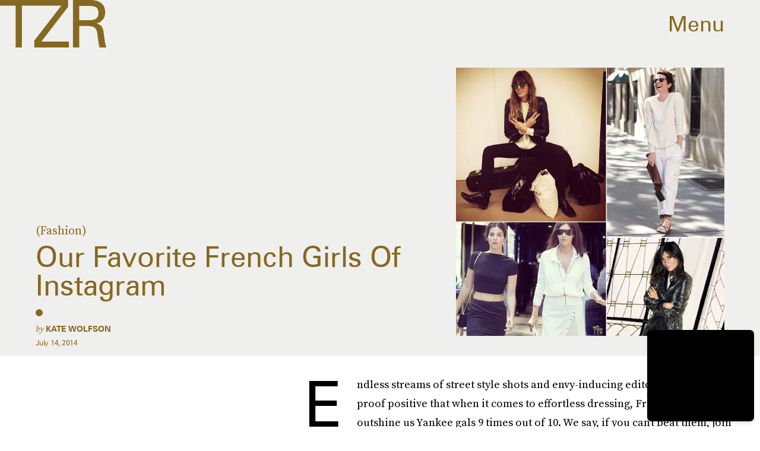

--- FILE ---
content_type: text/html; charset=utf-8
request_url: https://www.thezoereport.com/culture/french-girls-of-instagram
body_size: 37530
content:
<!doctype html><html lang="en"><head><meta charset="utf-8"/><meta name="viewport" content="width=device-width,initial-scale=1"/><title>Our Favorite French Girls Of Instagram</title><link rel="preconnect" href="https://cdn2.bustle.com" crossorigin/><link rel="preconnect" href="https://cdn2c.bustle.com" crossorigin/><link rel="preconnect" href="https://imgix.bustle.com"/><link rel="preconnect" href="https://securepubads.g.doubleclick.net"/><style data-href="https://cdn2.bustle.com/2026/zoe/main-74e96e87ef.css">.V8B{position:relative}.CAk{width:100%;height:100%;border:none;background:none;position:absolute;top:0;right:0;pointer-events:none}.CAk:focus{outline:none}.zwx{position:fixed;inset:0 0 100%;opacity:0;transition:opacity .25s,bottom 0s ease .25s;pointer-events:none}.ecP:checked~.zwx{transition:opacity .25s,bottom 0s;opacity:.7;bottom:0;pointer-events:all}.s4D{align-items:center;color:var(--slot1);display:flex;height:110px;justify-content:center;margin:0 auto;position:relative;text-align:center;z-index:10000}body>.s4D{background:#000;color:var(--slot2);inset:0;height:100%;margin:auto;position:fixed}.rfU{padding:2rem 0;position:relative;width:100%}.rfU:before{content:""}.MNR{align-items:center;display:flex;font-family:var(--fontFamilySansSerif);font-size:1.5rem;justify-content:center}.MNR:before{animation:vWL 1.5s linear infinite;background:var(--slot4);border-radius:50%;content:"";display:inline-block;height:var(--metaDotSize);margin:0 .8rem 0 0;width:var(--metaDotSize)}@keyframes vWL{0%{opacity:1}50%{opacity:0}to{opacity:1}}.qUu{height:var(--headerHeight);left:0;pointer-events:none;position:absolute;right:0;top:0;z-index:var(--zIndexNav)}.qUu:after{background:var(--slot3);content:"";inset:0;position:absolute;z-index:-1}.pGs{position:fixed}.qUu:after,.m4L .O3D{opacity:0;transform:translateZ(0);transition:opacity .25s ease}.zUh{height:100%;position:relative;margin:0 auto;width:100%;max-width:var(--maxContainerWidth)}.Ryt{align-items:center;display:flex;justify-content:space-between;height:100%}.zYo{flex:1}.O3D{display:block;height:var(--headerHeight);width:134px;pointer-events:auto;z-index:var(--zIndexContent)}.Pok{fill:var(--metaColor);height:100%;width:100%;pointer-events:none}.xxh{transition:fill .25s ease}.gQC{position:relative;cursor:pointer;font-family:var(--fontFamilySansSerif);font-size:1.25rem;height:var(--headerHeight);padding:1rem;padding-right:var(--pageGutter);z-index:1;display:flex;align-items:center;pointer-events:auto;transition:color .25s ease;color:var(--metaColor)}.RdF{cursor:pointer;height:var(--headerHeight);padding:15px;display:flex;align-items:center;margin-right:-1rem;position:relative}.IgQ{pointer-events:auto}.IgQ:after{opacity:.95}.IgQ .O3D{opacity:1}.IgQ .Pok{fill:var(--slot1)}.IgQ .gQC{color:var(--slot1)}@media(min-width:768px){.gQC{font-size:2.25rem}.O3D{width:179px}}.VH1{display:flex}.y9v{flex-shrink:0}.icx{display:block;width:100%;height:100%;-webkit-mask:center / auto 20px no-repeat;mask:center / auto 20px no-repeat;background:currentColor}.kz3{-webkit-mask-image:url(https://cdn2.bustle.com/2026/zoe/copyLink-51bed30e9b.svg);mask-image:url(https://cdn2.bustle.com/2026/zoe/copyLink-51bed30e9b.svg)}.Q6Y{-webkit-mask-image:url(https://cdn2.bustle.com/2026/zoe/facebook-89d60ac2c5.svg);mask-image:url(https://cdn2.bustle.com/2026/zoe/facebook-89d60ac2c5.svg);-webkit-mask-size:auto 23px;mask-size:auto 23px}.g9F{-webkit-mask-image:url(https://cdn2.bustle.com/2026/zoe/instagram-2d17a57549.svg);mask-image:url(https://cdn2.bustle.com/2026/zoe/instagram-2d17a57549.svg)}.ORU{-webkit-mask-image:url(https://cdn2.bustle.com/2026/zoe/mailto-2d8df46b91.svg);mask-image:url(https://cdn2.bustle.com/2026/zoe/mailto-2d8df46b91.svg);-webkit-mask-size:auto 16px;mask-size:auto 16px}.e4D{-webkit-mask-image:url(https://cdn2.bustle.com/2026/zoe/pinterest-0a16323764.svg);mask-image:url(https://cdn2.bustle.com/2026/zoe/pinterest-0a16323764.svg)}.E-s{-webkit-mask-image:url(https://cdn2.bustle.com/2026/zoe/snapchat-b047dd44ba.svg);mask-image:url(https://cdn2.bustle.com/2026/zoe/snapchat-b047dd44ba.svg)}.xr8{-webkit-mask-image:url(https://cdn2.bustle.com/2026/zoe/globe-18d84c6cec.svg);mask-image:url(https://cdn2.bustle.com/2026/zoe/globe-18d84c6cec.svg)}.coW{-webkit-mask-image:url(https://cdn2.bustle.com/2026/zoe/youtube-79c586d928.svg);mask-image:url(https://cdn2.bustle.com/2026/zoe/youtube-79c586d928.svg)}.b18{-webkit-mask-image:url(https://cdn2.bustle.com/2026/zoe/x-ca75d0a04e.svg);mask-image:url(https://cdn2.bustle.com/2026/zoe/x-ca75d0a04e.svg)}.Ag6{border-bottom:1px solid var(--colorRed);color:var(--slot1);width:calc(100% - (var(--pageGutter) * 2));max-width:calc(var(--maxContainerWidth) - (var(--pageGutter) * 2));margin:0 auto 40px;position:relative}.Ag6:before{bottom:.5rem;content:"";display:block;height:30px;margin:auto 0;background:var(--colorRed);-webkit-mask-image:url(https://cdn2.bustle.com/2026/zoe/search-2c3b7d47b7.svg);mask-image:url(https://cdn2.bustle.com/2026/zoe/search-2c3b7d47b7.svg);-webkit-mask-position:center;mask-position:center;-webkit-mask-repeat:no-repeat;mask-repeat:no-repeat;-webkit-mask-size:20px;mask-size:20px;pointer-events:none;position:absolute;right:0;width:30px}.KY9{color:var(--slot1);font-family:var(--fontFamilySerif);font-size:.9375rem;margin:auto;font-style:italic}.lix{background:transparent;border:none;color:currentColor;display:block;font-family:var(--fontFamilySansSerif);font-size:1.5rem;text-transform:capitalize;margin:auto;padding:0 40px .5rem 0;width:100%;appearance:none}.lix::placeholder{color:var(--slot1);opacity:.5}.Ui6{width:100%;max-width:var(--maxContainerWidth);padding:0 var(--pageGutter);height:var(--headerHeight);margin:0 auto;border:none}.Ui6:before{background:var(--slot1);left:var(--pageGutter);bottom:0;height:100%}.Ui6 .lix{font-size:.875rem;line-height:1.2;height:100%;width:100%;padding:0 0 0 2.5rem;color:var(--slot1)}.Ui6 .lix::placeholder{color:var(--slot1);opacity:1}.lix::-ms-clear,.lix::-ms-reveal{display:none;width:0;height:0}.lix::-webkit-search-decoration,.lix::-webkit-search-cancel-button,.lix::-webkit-search-results-button,.lix::-webkit-search-results-decoration{display:none}.lix:focus{outline:none}@media(min-width:768px){.Ag6{margin-bottom:60px}.Ag6:before{-webkit-mask-size:24px;mask-size:24px}.KY9{font-size:1rem}.lix{font-size:2.25rem;padding-top:.75rem}.Ui6 .lix{font-size:1.25rem;line-height:1.3}}@media(min-width:1025px){.Ag6{margin-bottom:80px}.lix{font-size:3rem;padding-top:1.25rem}.KY9{font-size:1.25rem}.Ui6:after{content:"";position:absolute;left:var(--pageGutter);right:var(--pageGutter);bottom:0;height:1px;background:#0003}}.Jqo{position:relative;z-index:var(--zIndexNav)}.zaM,.hwI{background:#f2f0f2}.zaM{overflow:auto;-webkit-overflow-scrolling:touch;position:fixed;inset:-100% 0 100%;transform:translateZ(0);opacity:0;transition:transform .25s,opacity 0s ease .25s;color:var(--slot1)}.K8W{display:grid;grid-template-rows:minmax(0,auto) minmax(0,auto) 1fr;min-height:100%;position:relative;width:100%;max-width:var(--maxContainerWidth);margin:0 auto}.hwI{display:flex;flex-direction:column-reverse;position:sticky;top:0;left:0;z-index:1}.n7w{display:none}.wJ6:checked~.zaM{transform:translate3d(0,100%,0);opacity:1;transition:transform .25s,opacity 0s}.hbV,.gpr{position:absolute;top:0;opacity:0;pointer-events:none;transform:translateZ(0)}.hbV{left:0;width:100%}.gpr{cursor:pointer;color:var(--slot1);height:var(--headerHeight);width:40px;line-height:var(--headerHeight);right:var(--pageGutter);text-align:center}.gpr:after,.gpr:before{background:var(--slot1);content:"";height:40%;inset:0;margin:auto;position:absolute;width:2px}.gpr:before{transform:rotate(45deg)}.gpr:after{transform:rotate(-45deg)}.wYL:checked~.zaM .hbV,.wYL:checked~.zaM .gpr{transition:opacity .5s;pointer-events:all;opacity:1}.wYL:checked~.zaM .nyh,.wYL:checked~.zaM .BRg{opacity:0;pointer-events:none}.sIQ{width:272px;height:121px;position:relative}.idu{background:var(--slot4);-webkit-mask-image:url(https://cdn2.bustle.com/2026/zoe/logo-ef05fb5cca.svg);mask-image:url(https://cdn2.bustle.com/2026/zoe/logo-ef05fb5cca.svg);-webkit-mask-position:center;mask-position:center;-webkit-mask-repeat:no-repeat;mask-repeat:no-repeat;-webkit-mask-size:100%;mask-size:100%;margin:auto;position:absolute;inset:0}.U_z{position:relative}.U_z:after{display:block;content:"";width:185px;height:25px;background-image:url(https://cdn2.bustle.com/2026/zoe/sitename-9f5f511c7e.svg);background-repeat:no-repeat;background-size:contain;background-position:top right;margin:.625rem var(--pageGutter) 0 auto}.KjX{display:flex;width:100%;justify-content:space-between}.wVE{position:relative;cursor:pointer;height:var(--headerHeight);padding:1rem var(--pageGutter);z-index:1;display:flex;align-items:center}.wVE span{font-family:var(--fontFamilySansSerif);font-size:1.25rem;line-height:1.3;text-align:right;color:var(--slot4)}.eAo,.DmT{padding:0 var(--pageGutter)}.eAo{margin:1rem 0 2rem;position:relative}.fdE{font-family:var(--fontFamilySansSerif);font-size:1.5rem;line-height:1.3;text-transform:uppercase;position:relative}.fdE,.fdE a{color:var(--slot1)}.fdE:focus,.hkL:focus{outline:none}.Amc{display:flex;justify-content:space-between;align-items:center;border-bottom:1px solid rgba(0,0,0,.2);padding:1rem 2.25rem 1rem 0;cursor:pointer}.jEZ{position:relative}.jEZ a{pointer-events:none}.nfm{display:none;width:100%;height:100%;position:absolute;top:0;left:0;z-index:1;cursor:pointer}.hkL{height:2.25rem;width:2.25rem;position:absolute;background:transparent;top:1rem;right:0;margin:0;appearance:none;-webkit-appearance:none;border:none;cursor:pointer}.hkL:after{content:"+";position:absolute;top:50%;right:0;transform:translate3d(0,-50%,0);color:var(--slot4);font-size:1.5rem}.hkL:checked:after{content:"-"}.qSW{display:flex;flex-direction:column;font-family:var(--fontFamilySansSerif);font-weight:var(--fontWeightBold);font-size:.75rem;line-height:1.3;height:auto;max-height:0;opacity:0}.qSW a{color:var(--slot4);padding:.5rem 0;position:relative}.qSW a:before{display:inline-block;content:"";width:var(--metaDotSize);height:var(--metaDotSize);margin-right:var(--metaDotSize);border-radius:50%;background:currentColor}.Oxy a{display:block;font-family:var(--fontFamilySansSerif);font-size:.9375rem;line-height:1;color:var(--slot4);margin-bottom:1.25rem}.iX3{display:flex;flex-direction:column;flex-wrap:wrap;height:7.5rem;width:75%;margin:2rem 0 var(--pageGutter)}.f0q{color:var(--slot1);display:inline-block;width:50%;font-family:var(--fontFamilySansSerif);font-size:.625rem;line-height:1;padding-bottom:1.25rem;text-transform:uppercase}.Q-u{margin:var(--pageGutter) 0}.Q-u a{height:40px;width:40px;margin-right:1.25rem;border:1px solid var(--slot4);border-radius:50%}.wJ6:checked~.zaM i{display:block}.Q-u i{display:none;background:var(--slot4)}.wJ6:checked~.zaM .fNG{background-image:url(https://cdn2.bustle.com/2026/zoe/bdg_logo-6dba629bc7.svg)}.fNG{background-position:center;background-repeat:no-repeat;background-size:contain;margin:1rem 0;height:32px;width:72px}.urt{font-family:var(--fontFamilySansSerif);font-size:.5rem;line-height:1;margin:1rem 0 var(--pageGutter)}.jhc{display:inline-block;padding:0 0 1.25rem;text-align:left;background:none;cursor:pointer}@media(min-width:768px){.hwI{flex-direction:row;justify-content:space-between}.KjX{width:unset}.BRg{padding-left:1.25rem}.nyh{padding-right:1.25rem}.sIQ{width:438px;height:195px;margin-top:var(--headerHeight)}.U_z:after{width:297px;height:40px;margin:1rem 0 0 auto}.fdE,.wVE span,.hkL:after{font-size:2.25rem}.eAo{margin:2rem 0}.qSW{font-size:1.125rem}.Oxy{margin-top:1.5rem}.Oxy a{font-size:1.25rem}.iX3{height:8rem;width:50%}.f0q{font-size:.75rem}.urt{font-size:.625rem}}@media(max-width:1024px){.hkL:checked~.qSW{max-height:300px;opacity:1;padding:.75rem 0;transition:opacity .15s,max-height .25s ease-out,padding .15s}.hkL:checked+.jEZ .nfm{display:block}}@media(min-width:1025px){.U_z{position:absolute;top:140px;right:var(--pageGutter);width:calc(60% - 120px)}.sIQ{width:100%;height:unset;padding-top:45%;margin-top:unset}.U_z:after{width:68%;height:unset;padding-top:9.316%;margin-top:1.25rem}.KjX{display:flex;width:100%;justify-content:space-between}.nyh{padding-left:var(--pageGutter)}.eAo{width:20%;max-width:calc(var(--maxContainerWidth) * .2);padding-right:unset;margin:3rem 0}.fdE{display:flex;position:static;font-size:1.125rem}.qSW{max-height:unset;pointer-events:none}.fdE:hover .qSW{opacity:1;pointer-events:all;transition:opacity .25s}.fdE a:hover{text-decoration:underline}.hkL,.Pdb{display:none}.Amc{border:none;padding:.75rem 1.5rem .75rem 0;white-space:nowrap}.jEZ a{pointer-events:all}.qSW{position:absolute;top:0;left:100%;width:auto;white-space:nowrap;padding:.5rem 0;font-size:.875rem;opacity:0;height:100%}.DmT{display:grid;grid-template-rows:auto 1fr;grid-template-columns:repeat(2,auto) minmax(150px,1fr)}.Oxy{grid-row:1;grid-column:1}.Q-u,.iX3,.EN6{grid-row:2;align-self:end}.Q-u{grid-column:1}.EN6{grid-column:3}.iX3{grid-column:2;flex-direction:row;align-items:flex-end;height:unset;width:unset}.f0q{width:auto;padding:1rem 1.5rem 0 0;white-space:nowrap}.Q-u a:last-child,.f0q:last-child{margin-right:var(--pageGutter)}.Oxy a{font-size:1rem}.Oxy a:last-child{margin-bottom:unset}.urt,.iX3,.Q-u{margin-bottom:2rem}}@media(min-width:1440px){.U_z:after{margin-top:2rem}.fdE{font-size:1.5rem}.f0q{margin-right:3rem}.Oxy a{font-size:1.25rem}}.Ex8{background-color:var(--slot1);color:var(--slot3);cursor:pointer;display:inline-block;font-family:var(--fontFamilySansSerif);font-size:.8rem;font-weight:var(--fontWeightBold);letter-spacing:.1rem;line-height:var(--lineHeightStandard);padding:10px 30px;text-align:center;text-transform:uppercase;transition:background-color var(--transitionHover);vertical-align:middle;border:none}.Ex8:not([disabled]){cursor:pointer}.Ex8:focus{outline:none}.ruo,.Ez6{position:absolute;width:100%;left:0;right:0;text-align:center}.ruo{top:50%;transform:translateY(-50%)}.Ez6{bottom:1rem}.Hsp,.DIw,.l0q:before,.l0q:after{inset:0}.Hsp{align-items:center;display:flex;justify-content:center;position:fixed;z-index:1100}.DIw{background:#0003;position:absolute}.IxI{background:#fff;box-shadow:0 4px 6px -1px #00000014,0 2px 4px -2px #00000014;border-radius:6px;display:grid;margin-bottom:10vh;max-width:600px;padding:1rem;position:relative;width:calc(100% - 2rem)}.l0q{border:none;background:none;cursor:pointer;height:2.5rem;position:absolute;top:.5rem;right:.5rem;width:2.5rem}.l0q:before,.l0q:after{background:#000;content:"";height:75%;margin:auto;position:absolute;width:2px}.l0q:before{transform:rotate(45deg)}.l0q:after{transform:rotate(-45deg)}.l0q:focus{outline:none}.LHe,.eHv,.KXR{grid-column:1;transition:opacity .2s}.LHe{grid-row:1}.eHv{grid-row:2}.DYh .LHe,.DYh .eHv,.KXR{opacity:0;pointer-events:none}.KXR{grid-row:1 / 3;align-self:center}.DYh .KXR{opacity:1;pointer-events:all}.T-R{background-color:var(--slot2);color:var(--slot1)}.ukc{width:calc(100% - 2rem)}.NYu{color:var(--slot4);font-family:var(--fontFamilySansSerif);font-size:1.5rem;font-weight:var(--fontWeightRegular);line-height:1.1;margin-bottom:1rem}.Hpu{font-size:1rem;line-height:1.3}.iUF{display:grid;grid-template-columns:1fr auto;margin-top:2rem}.iUF>*{grid-column:1 / -1}.iUF>.Frd{grid-row:1;grid-column:1}.iUF>.nSK{grid-row:1;grid-column:2}.Frd{background:var(--slot3);border:1px solid var(--slot4);font-size:1rem;padding:1rem;width:100%}.Frd::placeholder{color:var(--slot1)}button.nSK{align-items:center;background:var(--slot4);color:var(--slot2);cursor:pointer;display:flex;font-family:var(--fontFamilySerif);font-size:1rem;letter-spacing:0;line-height:1.2;padding:1rem;text-transform:capitalize;z-index:var(--zIndexContent)}button.nSK:after{background:var(--slot2);content:"";-webkit-mask-image:url(https://cdn2.bustle.com/2026/zoe/arrow-7d623d32b7.svg);mask-image:url(https://cdn2.bustle.com/2026/zoe/arrow-7d623d32b7.svg);-webkit-mask-size:100% 100%;mask-size:100% 100%;display:inline-block;height:19px;width:20px;margin-left:.625rem;flex:none;vertical-align:middle}.e2g{color:var(--slot1);font-family:var(--fontFamilySansSerif);font-size:.625rem;line-height:1.1;margin-top:1rem;opacity:.65}.e2g a{color:inherit;font-weight:var(--fontWeightBold)}@media(min-width:768px){.T-R{padding:2rem}.NYu{font-size:2.5rem}.Hpu{font-size:1.25rem}}@font-face{font-family:SourceSerif;font-display:swap;src:url(https://cdn2c.bustle.com/2026/zoe/SourceSerifPro-Regular-96aa4bfe61.woff2) format("woff2")}@font-face{font-family:SourceSerif;font-weight:700;font-display:swap;src:url(https://cdn2c.bustle.com/2026/zoe/SourceSerifPro-Semibold-46dadb1429.woff2) format("woff2")}@font-face{font-family:SourceSerif;font-style:italic;font-display:swap;src:url(https://cdn2c.bustle.com/2026/zoe/SourceSerifPro-It-d7edd36c7e.woff2) format("woff2")}@font-face{font-family:SourceSerif;font-weight:700;font-style:italic;font-display:swap;src:url(https://cdn2c.bustle.com/2026/zoe/SourceSerifPro-SemiboldIt-3bb03ffa10.woff2) format("woff2")}@font-face{font-family:Zurich;font-display:swap;src:url(https://cdn2c.bustle.com/2026/zoe/ZurichBT-Regular-7e8785c6f2.woff2) format("woff2")}@font-face{font-family:Zurich;font-weight:700;font-display:swap;src:url(https://cdn2c.bustle.com/2026/zoe/ZurichBT-Bold-7e888057da.woff2) format("woff2")}@font-face{font-family:Zurich;font-style:italic;font-display:swap;src:url(https://cdn2c.bustle.com/2026/zoe/ZurichBT-Italic-1f203f3783.woff2) format("woff2")}@font-face{font-family:Zurich;font-weight:700;font-style:italic;font-display:swap;src:url(https://cdn2c.bustle.com/2026/zoe/ZurichBT-BoldItalic-1df4657dd3.woff2) format("woff2")}::selection{background:var(--slot4);color:var(--slot3)}*,*:before,*:after{box-sizing:inherit}html{box-sizing:border-box;font-size:var(--fontSizeRoot);line-height:var(--lineHeightStandard);-webkit-text-size-adjust:100%;text-size-adjust:100%;-webkit-tap-highlight-color:rgba(0,0,0,0)}body{background:var(--slot2);color:var(--slot1);font-family:var(--fontFamilySerif);margin:0;overflow-y:scroll;-webkit-font-smoothing:antialiased;-moz-osx-font-smoothing:grayscale}a{color:var(--slot1);background:transparent;cursor:pointer;text-decoration:none;word-wrap:break-word}h1,h2,h3,h4{font-family:var(--fontFamilySerif);margin:2rem 0 1rem;text-rendering:optimizeLegibility;line-height:1.2}p,blockquote{margin:32px 0}button{border:none}cite{font-style:normal}img{max-width:100%;border:0;backface-visibility:hidden;transform:translateZ(0)}iframe{border:0}::placeholder{color:#ccc}.UdU{display:flex}.UdU>div:before,.hzA.UdU:before{display:block;width:100%;height:var(--minAdSpacing);position:absolute;top:0;color:var(--slot1);content:"ADVERTISEMENT";font-family:var(--fontFamilySansSerif);font-size:.65rem;line-height:var(--minAdSpacing);opacity:.6;word-break:normal;text-align:center}.UdU>div{margin:auto;padding:var(--minAdSpacing) 0}.hzA.UdU{background-color:var(--adBackgroundColor);padding:var(--minAdSpacing) 0}.hzA.UdU>div{padding:0}.hzA.UdU>div:before{content:none}.vmZ{min-width:1px;min-height:1px}.EdX{display:block;width:100%;height:100%;transition:opacity .3s}.ap2{position:relative;width:100%}.ap2 .EdX{position:absolute;top:0;left:0;width:100%}.dSy{object-fit:cover;position:absolute;top:0;left:0}.vB9{background:#e1e1e140}.vB9 .EdX{opacity:0}.EdX video::-webkit-media-controls-enclosure{display:none}.zzk{min-width:1px;min-height:1px;overflow-x:hidden;position:relative;text-align:center;z-index:0}.APH{overflow-y:hidden}.pCo,.pCo>div,.pCo>div>div{width:100%;margin:auto;max-width:100vw;text-align:center;overflow:visible;z-index:300}.pCo{min-height:var(--minAdHeight)}.pCo>div{position:sticky;top:var(--headerHeightStickyScrollableAd)}@media screen and (max-width:1024px){.k_e{grid-row-end:auto!important}}.stickyScrollableRailAd>div{position:sticky;top:var(--headerHeightStickyScrollableAd);margin-top:0!important;padding-bottom:var(--minAdSpacing)}.Ldt{min-height:var(--minAdHeightStickyScrollable)}.Ldt>div{margin-top:0!important}.GQx [id^=google_ads_iframe]{height:0}.JUn,.LWq,.HuM{height:1px}.HuM>div{overflow:hidden}#oopAdWrapperParent:not(:empty){background-color:var(--adBackgroundColor);min-height:var(--minAdHeightVideo);margin-bottom:var(--minAdSpacing)!important;z-index:var(--zIndexOverlay)}#oopAdWrapper:not(:empty),#oopAdWrapper:empty+div{background-color:var(--adBackgroundColor);z-index:var(--zIndexOverlay)}#oopAdWrapper>div>div{margin:0 auto}.buT,.TX9{background:none;border:none;margin:0;width:32px;height:32px;position:absolute;bottom:3px;cursor:pointer;background-repeat:no-repeat;background-position:center}.buT{left:40px;background-image:url(https://cdn2.bustle.com/2026/zoe/pause-bd49d74afd.svg)}.Am5{background-image:url(https://cdn2.bustle.com/2026/zoe/play-3e2dff83eb.svg)}.TX9{left:6px;background-image:url(https://cdn2.bustle.com/2026/zoe/unmute-9a8cd4cbb8.svg)}.D5o{background-image:url(https://cdn2.bustle.com/2026/zoe/mute-ea100a50bf.svg)}.ne7{display:flex;min-height:100vh}.ne7 .OJR{inset:0;opacity:.6;position:absolute}.OJR img{object-fit:cover}.A6T{display:flex;flex-direction:column;min-height:90vh;margin:auto;max-width:var(--maxContainerWidth);padding:0 var(--pageGutter);position:absolute}.eta{align-items:center;display:flex;flex:1;font-family:var(--fontFamilySansSerif);font-size:48vw;justify-content:center;line-height:.8}.egB{font-size:.9rem;font-family:var(--fontFamilySansSerif);margin-right:25%}.jtK{font-size:1.25rem;margin-top:1rem;text-align:right}@media(min-width:768px){.egB{font-size:1.15rem;margin-right:40%}.jtK{font-size:1.8rem}}@media(min-width:1025px){.A6T{align-items:flex-end;flex-direction:row;flex-wrap:wrap}.eta{flex:0 0 100%}.egB{flex:1}}@media(min-width:1440px){.eta{font-size:44rem}}.pxF{position:relative;min-width:1px;min-height:1px}.N4z{display:block;transition:opacity .2s linear;width:100%;height:100%}.j-j{background:var(--imageBackgroundColor, rgba(225, 225, 225, .25))}.j-j .N4z{opacity:0}.N4z::-webkit-media-controls-enclosure{display:none}.mvL .N4z{position:absolute;top:0;left:0}.he5{position:relative;width:1px;height:1px;margin-top:-1px;min-height:1px}.hwi{top:50vh}.h4R{top:-50vh}.h5Q{background:var(--slot4);height:1px;margin:0 auto;opacity:var(--dividerOpacity);width:100%}:root{--primaryColor: var(--slot4);--textColor: var(--slot1);--metaColor: var(--slot1);--navColor: var(--slot1);--imageBackgroundColor: rgba(225, 225, 225, .25);--adBackgroundColor: rgba(225, 225, 225, .25);--colorBlush: #f2f0f2;--colorRed: #b72e24;--headerHeight: 60px;--pageGutter: 1.25rem;--verticalCardSpacing: 3rem;--maxContainerWidth: 1440px;--maxBodyWidth: 768px;--maxFeatureBodyWidth: 1044px;--viewportHeight: 100vh;--controlSpacing: 2.25rem;--minAdSpacing: 2rem;--minAdHeight: calc(var(--minAdSpacing) * 2 + 250px);--minAdHeightStickyScrollable: calc(var(--minAdSpacing) * 2 + 400px);--minAdHeightVideo: 188px;--minAdHeightMobileSlideshow: calc(var(--minAdSpacing) * 2 + 50);--minAdHeightDesktopSlideshow: calc(var(--minAdSpacing) * 2 + 250);--headerHeightStickyScrollableAd: var(--headerHeight);--mobiledocSpacing: 1.5rem;--dividerOpacity: .2;--metaDotSize: .5rem;--bigLogoWidth: 134px;--cardMinHeight: 520px;--cardMaxHeight: 800px;--cardMaxHeightFeature: 1200px;--cardHeight: clamp(var(--cardMinHeight), 75vh, var(--cardMaxHeight));--featureCardHeight: clamp(var(--cardMinHeight), 100vh, var(--cardMaxHeightFeature));--fontFamilySerif: SourceSerif, Georgia, serif;--fontFamilySansSerif: Zurich, arial, sans-serif;--fontSizeRoot: 16px;--lineHeightStandard: 1.3;--fontWeightRegular: 400;--fontWeightBold: 700;--transitionHover: .2s;--easeOutQuart: cubic-bezier(.25, .46, .45, .94);--zIndexNeg: -1;--zIndexBackground: 0;--zIndexContent: 100;--zIndexOverContent: 200;--zIndexFloatAd: 300;--zIndexPopUp: 400;--zIndexFloating: 500;--zIndexNav: 600;--zIndexOverlay: 700}@media(min-width:768px){:root{--controlSpacing: 3.5rem;--minAdSpacing: 2.5rem;--pageGutter: 2.5rem;--headerHeight: 80px;--metaDotSize: .75rem;--bigLogoWidth: 179px;--cardMinHeight: 560px}}@media(min-width:1025px){:root{--pageGutter: 3.75rem;--bigLogoWidth: 314px;--cardMinHeight: 600px;--cardMaxHeightFeature: 1000px}}@media(min-width:1440px){:root{--bigLogoWidth: 425px}}
</style><style data-href="https://cdn2.bustle.com/2026/zoe/commons-1-d6b32ebbb3.css">.sWr{height:100%;width:100%;position:relative}.KwQ{max-height:none}.jWY{height:100vh}.asF{height:100%;max-height:none}.btA,.gDs{background:var(--cardBackground, var(--slot10))}.iGR{height:auto;min-height:0}.L7S{opacity:0}.TGq{opacity:0;will-change:transform;animation:aBP .2s var(--easeOutQuart) .1s forwards}@keyframes aBP{0%{opacity:0}to{opacity:1}}@media(min-width:768px){.iGR{min-height:0}}.cCV{padding:0}.Rfb{min-width:1px;min-height:1px;position:relative}.kOK{display:block;width:100%;height:100%;transition:opacity .4s;object-fit:cover}.sMW{position:relative;width:100%}.U-k{position:absolute;top:0;left:0;width:100%}.NUO{background:var(--imageBackgroundColor, rgba(225, 225, 225, .25))}.M_P{cursor:pointer;width:48px;height:48px;pointer-events:all}.M_P:after{display:block;content:" ";margin:auto}.KAj{filter:brightness(.85)}.JHj{align-self:end;justify-self:end}.LJm{display:flex;width:54px;height:54px;border:2px solid;border-radius:50%}.LJm:after{width:24px;height:24px;-webkit-mask-image:url(https://cdn2.bustle.com/2026/zoe/audio-58f66c2fdf.svg);mask-image:url(https://cdn2.bustle.com/2026/zoe/audio-58f66c2fdf.svg);background:currentColor}.nKF:after{-webkit-mask-image:url(https://cdn2.bustle.com/2026/zoe/muted-931464476f.svg);mask-image:url(https://cdn2.bustle.com/2026/zoe/muted-931464476f.svg)}.YOh:before{content:"";position:absolute;display:block;top:0;right:0;width:100%;height:100%;background:linear-gradient(0deg,var(--gradientHalfOpacity),var(--gradientTransparent) 70%);z-index:1;pointer-events:none}.YOh.IXs:before{background:var(--slot1);opacity:.35}.x2j:after{content:"";display:block;height:36px;width:36px;opacity:.7;position:absolute;top:50%;left:50%;transform:translate(-50%,-50%);transform-origin:0 0;border:2px solid var(--slot4);border-bottom-color:transparent;border-radius:50%;animation:PZv 1.5s linear infinite}@keyframes PZv{0%{transform:rotate(0) translate(-50%,-50%)}to{transform:rotate(360deg) translate(-50%,-50%)}}.saA{font-family:var(--fontFamilySerif);font-size:.75rem;line-height:1.4;margin:0}.saA a,.saA span{color:inherit;text-transform:uppercase;font-family:var(--fontFamilySansSerif);font-style:normal;font-weight:var(--fontWeightBold)}@media(min-width:1025px){.saA{font-size:.875rem}}.JOT{min-height:1rem;font-family:var(--fontFamilySansSerif);font-size:.65rem;line-height:1.2;color:var(--slot1);overflow:hidden}.JOT a{color:inherit}.KS5{align-items:center;display:flex;margin:auto}.Izs,.cWT,.c3b{margin:0 .25rem 0 0;white-space:nowrap}.KS5 .PWd{margin:auto 0}.Fsv .KS5{align-items:center}.Fsv .Izs,.Fsv .cWT,.Fsv .c3b{margin:0 .25rem 0 0}@media(min-width:1025px){.eFu .KS5{flex-direction:column;align-items:flex-start}.eFu .Izs,.eFu .cWT,.eFu .c3b{margin:0 auto .5rem 0}}.yj3{font-family:var(--fontFamilySansSerif);font-size:.75rem;line-height:1;letter-spacing:-.02em;margin-top:.25rem}.yj3 div{display:inline}.yj3 div+div:before{content:" \2022  "}@media(min-width:768px){.yj3{margin-top:.5rem}}.sv7 .DHw{font-weight:700;text-transform:uppercase}.sv7 .DHw div:before{content:none}@media(min-width:768px){.DHw div{display:block}.DHw div+div{margin-top:.25rem}.DHw div+div:before{content:none}}.GqV{background-color:var(--slot10);color:var(--slot11);height:100%;width:100%}.gsz{display:grid;height:var(--cardHeight);margin:0 auto;position:relative;width:100%}.I0j{height:var(--featureCardHeight)}.dPJ{height:var(--viewportHeight)}.gsz p,.gsz .aVX{margin:0}.rkd{z-index:2}.QwJ{font-family:var(--fontFamilySerif);font-size:.9375rem;line-height:1.3}.aVX{font-family:var(--fontFamilySansSerif);font-weight:var(--fontWeightRegular);line-height:1.1;margin:0;position:relative;padding-bottom:1rem}.r87{font-family:var(--fontFamilySerif);font-size:.875rem;line-height:1.3}.oL7{height:100%;width:100%}.fpC{object-fit:contain}.Vms{font-family:var(--fontFamilySansSerif);font-size:.625rem;line-height:1.3;text-transform:capitalize}.Vms a,.r87 a{color:inherit;text-decoration:underline}.Psy{align-items:flex-start;display:flex;flex-direction:column-reverse;margin-bottom:.5rem;row-gap:.5rem}.Mt9{display:flex;color:inherit}.vMw{position:relative;margin-top:.8rem}.vMw:before{content:"";position:absolute;top:-.8rem;left:0;width:var(--metaDotSize);height:var(--metaDotSize);border-radius:50%;background:currentColor}@media(min-width:768px){.QwJ{font-size:1.25rem}.aVX{line-height:1}.r87{font-size:1.125rem}.Vms{font-size:.75rem}.vMw{margin-top:1.5rem}.vMw:before{top:-1.5rem}}.HEt{grid-template-rows:repeat(2,auto) 1fr repeat(3,auto);grid-template-columns:1fr 140px;max-width:var(--maxContainerWidth);padding:calc(var(--headerHeight) + 1.5rem) var(--pageGutter) 1rem}.XKR.HEt{padding-bottom:var(--controlSpacing)}.EVz{grid-row:1;grid-column:1 / -1}.qm8{grid-row:2;grid-column:1 / -1}.OVI{grid-row:4 / -1;grid-column:2}.Ta5{grid-row:5;grid-column:1;margin-bottom:1rem}.y2b{grid-row:6;grid-column:1;color:var(--slot11)}.uZ5{font-size:1.5rem}.ii4{font-size:1.65rem}.wYt{font-size:1.875rem}.izS{font-size:2rem}.whA{font-size:2.25rem}@media(min-width:768px){.HEt{grid-template-columns:repeat(3,1fr);padding-bottom:2rem}.qm8{grid-column:1 / -2;margin-right:1rem}.OVI{grid-column:3;grid-row:3 / -1;align-self:end}.uZ5{font-size:2rem}.ii4{font-size:2.5rem}.wYt{font-size:2.75rem}.izS{font-size:3rem}.whA{font-size:3.5rem}}@media(min-width:1025px){.HEt{grid-template-columns:repeat(5,1fr);grid-template-rows:auto 1fr repeat(2,auto)}.EVz{grid-row:3;grid-column:1 / -2}.y2b{grid-row:4;grid-column:1;align-self:end}.qm8{grid-row:4;grid-column:2 / -3;align-self:end;margin:0 1.5rem}.OVI{grid-row:3 / -1;grid-column:5;margin-left:3rem}.Ta5{grid-row:1;grid-column:4 / -1;text-align:right}.Cyb .pwg{padding-bottom:2rem}.DWQ{font-size:2.75rem}.iSu{font-size:2.95rem}.Rlf{font-size:3.125rem}.MHL{font-size:3.5rem}.dp2{font-size:4rem}}@media(min-width:1440px){.Ta5{width:60%;margin-right:0;margin-left:auto}.DWQ{font-size:3.5rem}.iSu{font-size:3.75rem}.Rlf{font-size:4rem}.MHL{font-size:4.25rem}.dp2{font-size:4.65rem}}.vgf{flex:0 1 140px;color:var(--slot11)}.t8s{font-family:var(--fontFamilySansSerif);font-size:.625rem;font-style:italic;padding-bottom:.1rem}.lAq{font-family:var(--fontFamilySansSerif);font-weight:var(--fontWeightBold);font-size:.75rem;line-height:1.2}.Rcu{display:block;color:var(--slot1);font-family:var(--fontFamilySerif);line-height:1.3;position:relative}.Hxs{color:var(--slot7)}.O8F{font-family:var(--fontFamilySansSerif);font-size:1.5rem;line-height:1.3;margin-top:.625rem}.yiq{font-size:1.125rem;color:var(--slot7);margin-bottom:1.25rem}.ooy{width:80%;margin-right:0;margin-left:auto;position:relative}.wxt{width:100%}.mdu{left:0;object-fit:contain;position:absolute;top:0}.RSA{font-size:.9375rem;margin:1rem 0}.RSA a{color:inherit;border-bottom:1px solid}.yMn{background:transparent;color:var(--slot7);outline:1px solid currentColor;cursor:pointer;display:flex;align-items:center;line-height:1.2;margin:1rem auto 1rem 1px;padding:.75rem 1rem;position:relative;z-index:var(--zIndexContent)}.yMn:before{display:block;content:"";position:absolute;width:100%;height:100%;inset:.5rem -.5rem -.5rem .5rem;background:var(--slot6);z-index:-1}.EaG .yMn:before{background:var(--slot2)}.jMM{background:currentColor;-webkit-mask-image:url(https://cdn2.bustle.com/2026/zoe/arrow-7d623d32b7.svg);mask-image:url(https://cdn2.bustle.com/2026/zoe/arrow-7d623d32b7.svg);-webkit-mask-size:100% 100%;mask-size:100% 100%;display:inline-block;height:19px;width:20px;margin-left:.625rem;flex:none;vertical-align:middle}.lXj{color:var(--slot1);font-family:var(--fontFamilySerif);font-size:1rem;text-transform:capitalize;line-height:1;text-align:left}.o75{color:var(--slot7);font-family:var(--fontFamilySansSerif);font-size:1.5rem;line-height:1;text-align:left;margin-bottom:2rem}._N2{color:var(--slot1);font-size:.95rem;opacity:.5;position:relative;text-decoration:line-through}.yS8{margin-bottom:1rem}.JEe{display:flex;justify-content:space-between;align-items:baseline;margin-top:1.25rem}.JEe .o75{display:flex;flex-direction:row-reverse;align-items:baseline}.JEe .o75,.JEe .yMn{margin:0}.JEe ._N2{margin-left:.4em}@media(min-width:768px){.Rcu{display:grid;grid-template-columns:5fr 4fr;grid-template-rows:auto 1fr;grid-column-gap:2.5rem}.ooy{grid-column:2;grid-row:1 / -1;width:100%}.Mup{grid-column:1;grid-row:1}.OiB{grid-column:1;grid-row:2}.O8F{font-size:2.2rem;margin-top:unset}.yiq{font-size:1.5rem;margin-bottom:.625rem}.RSA{font-size:1rem}.o75{text-align:right;margin-bottom:1.25rem}.yMn{margin-top:2.5rem;padding:.875rem 1.25rem}}@media(min-width:1025px){.Rcu{grid-template-columns:3fr 2fr}}@media(min-width:1440px){.O8F{font-size:2.8rem}.yiq{font-size:1.875rem}.o75{font-size:2.5rem}._N2{font-size:1.5rem}}.G5H,.gGs{font-family:var(--fontFamilySansSerif);margin:0 0 .5rem}.G5H{font-size:.75rem}.gGs{color:var(--slot11);font-size:1rem;line-height:1.1}.exV{display:flex;align-items:baseline;color:var(--slot11);grid-row:1;grid-column:1;align-self:end}.N8b{margin-left:.5rem;color:var(--slot11)}.B6J{position:relative;margin-top:1.3rem;color:var(--slot11)}.B6J:before{content:"";position:absolute;top:-.8rem;left:0;width:var(--metaDotSize);height:var(--metaDotSize);border-radius:50%;background:currentColor}@media(min-width:768px){.G5H{font-size:1rem}.gGs{font-size:1.25rem;margin-bottom:.25rem}.B6J{margin-top:2.25rem}.B6J:before{top:-1.5rem}}.Hof{position:absolute;top:0;left:0;width:100%;height:100%;z-index:0}.Qf5{--videoLinkUrlHeight: calc(100% - 75px) ;position:relative;margin:auto}.kPo,.QrZ{font-family:var(--fontFamilySansSerif);margin:0 0 .5rem}.kPo{font-size:.75rem}.QrZ{font-size:1rem;line-height:1.1}.rv9{font-family:var(--fontFamilySerif);font-size:.875rem;line-height:1.3}.rv9 a{color:inherit;text-decoration:underline}.DvA{position:relative;margin-top:.8rem}.DvA:before{content:"";position:absolute;top:-.8rem;left:0;width:var(--metaDotSize);height:var(--metaDotSize);border-radius:50%;background:currentColor}.RlV>div:first-child{padding-top:150%}.RlV img{object-fit:contain;inset:0;position:absolute}@media(min-width:768px){.rv9,.kPo{font-size:1rem}.QrZ{font-size:1.25rem;margin-bottom:.25rem}.DvA{text-align:right;margin-top:1.5rem}.DvA:before{top:-1.5rem;left:unset;right:0}}@media(min-width:1025px){.RlV>div:first-child{padding-top:100%}}.EvN{background:#ffffffe0;border:1px solid #e5e5e5;border-radius:6px;display:grid;grid-template-columns:1fr 1fr;gap:1rem;padding:1rem;width:100%;font-family:var(--fontFamilySansSerif);box-shadow:0 4px 6px -1px #00000014,0 2px 4px -2px #00000014;transition:box-shadow .2s}.BLp,.v9d{grid-column:1 / -1}.v9d{height:100%;display:flex;flex-direction:column;gap:1rem}.ZDA{font-size:1.5rem;font-weight:600;line-height:1.15;margin:0 0 .5rem}.ss_{font-size:.7rem;line-height:1.2;padding:.75rem 0 1rem}.O_Z{align-self:center;height:24px;max-width:100px;grid-column:1;margin-left:.25rem}.Txw{background:url(https://cdn2.bustle.com/2026/zoe/amazon-logo-06b41cef1d.svg) left / contain no-repeat}.uxd{background:url(https://cdn2.bustle.com/2026/zoe/target-logo-1c98143553.svg) left / contain no-repeat}.eJo{background:url(https://cdn2.bustle.com/2026/zoe/walmart-logo-1825258248.svg) left / contain no-repeat}.ny3{padding-top:100%;position:relative;overflow:hidden}.s-G{object-fit:contain;position:absolute;top:0}.ySL{padding:0;font-size:1.5rem;font-weight:600;line-height:1;margin-right:.5rem;white-space:nowrap;text-align:right}.Jg3{align-self:end;font-size:1rem;margin-right:unset}.mOS{font-size:1.2rem;opacity:.65;position:relative;text-decoration:line-through;margin-right:.75rem}.Lvw{border:none;background-color:transparent;border-top:1px solid #e5e5e5;cursor:pointer;font-family:sans-serif;margin-top:.5rem;padding:.75rem 0 0;width:100%}.hE6{background:#131921;border-radius:6px;color:#fff;display:flex;font-size:1.1rem;font-weight:600;gap:.5rem;justify-content:center;padding:1rem;text-transform:capitalize;transition:background .2s}.lsP{background:#ffb442;position:absolute;font-weight:600;font-size:.9rem;text-transform:uppercase;letter-spacing:.02rem;padding:.2rem 0 0;top:0;right:0;border-top-right-radius:6px;width:64px;text-align:center}.lsP:after{content:"";display:block;background-color:transparent;border-left:32px solid transparent;border-right:32px solid transparent;border-top:9px solid #ffb442;border-bottom:none;position:absolute;left:0;right:0;top:100%}.zdJ{display:grid;column-gap:1rem;grid-template-columns:1fr 1fr}.O_Z,.ySL{grid-row:1}.Lvw{grid-column:1 / -1}@media(min-width:768px){.EvN{padding:1.25rem;gap:1.25rem;grid-template-columns:2fr 1fr 1fr}.EvN:not(.hXd):hover{box-shadow:0 20px 25px -5px #0000001a,0 8px 10px -6px #0000001a}.EvN:not(.hXd):hover .hE6,.hXd .Lvw:hover .hE6{background:#273344}.EvN:not(.hXd):hover .hE6:after,.hXd .Lvw:hover .hE6:after{opacity:1;transform:translate3d(4px,0,0)}.BLp{grid-column:1}.v9d{grid-column:2 / -1;gap:1.75rem}.ZDA{font-size:1.75rem;margin:1.5rem 0 0}.hE6:after{content:"";width:20px;height:20px;margin-right:-18px;opacity:0;background:url(https://cdn2.bustle.com/2026/zoe/arrow-fc94c1aee2.svg);transition:transform .15s,opacity .3s}}
</style><style data-href="https://cdn2.bustle.com/2026/zoe/commons-2-205786c211.css">.SIZ{height:var(--cardHeight);position:relative}.lk7{height:var(--featureCardHeight)}.SIZ .yHO,.SIZ p,.SIZ h1,.SIZ h2{margin-top:0;margin-bottom:.5rem;line-height:1.3}.seY :last-child{margin-bottom:0}.seY a{color:inherit;text-decoration:underline}.yHO,.seY h2{font-family:var(--fontFamilySansSerif);font-weight:var(--fontWeightRegular);font-size:calc(var(--textSize) * 1.5)}.seY p{font-family:var(--fontFamilySerif);font-size:var(--textSize)}p.Stm{font-family:var(--fontFamilySerif);font-size:.9375rem;margin-bottom:.25rem}.mCH,.l-g{display:flex;align-items:baseline;color:var(--slot11)}.hZ6{margin-left:.5rem}.qeY{font-family:var(--fontFamilySansSerif);font-size:.625rem;text-transform:uppercase}.qeY a{color:inherit;text-decoration:underline}.eqj{background:none}.wjo{position:relative;margin-top:.8rem;color:var(--slot11)}.wjo:before{content:"";position:absolute;top:-.8rem;left:0;width:var(--metaDotSize);height:var(--metaDotSize);border-radius:50%;background:currentColor}.ZVw{--textSize: .75rem}.xtA{--textSize: .875rem}.Ac5{--textSize: .9375rem}.TMK{--textSize: 1.05rem}.Lku{--textSize: 1.25rem}@media(min-width:768px){.wjo{margin-top:1.5rem}.wjo:before{top:-1.5rem}p.Stm{font-size:1.25rem}.ZVw{--textSize: .9rem}.xtA{--textSize: 1rem}.Ac5{--textSize: 1.125rem}.TMK{--textSize: 1.25rem}.Lku{--textSize: 1.5rem}}@media(min-width:1025px){.JBk{--textSize: 1rem}.AF7{--textSize: 1.125rem}.mfU{--textSize: 1.25rem}.Zqy{--textSize: 1.5rem}.oVI{--textSize: 1.75rem}}.IsO{display:grid;grid-template-rows:minmax(25%,45%) 1rem auto 1fr auto;grid-template-columns:var(--pageGutter) 1fr 2fr var(--pageGutter);width:100%;background:var(--slot10);color:var(--slot8);padding-bottom:.5rem}.Q-X{padding-bottom:1.5rem}.wPt{height:var(--viewportHeight);padding-bottom:var(--controlSpacing)}.si5,.fmp{grid-column:3 / -2;margin-left:1rem}.si5{grid-row:3}.fmp{grid-row:4;align-self:start}.fmp:before,.fmp:after{content:"";display:block;width:100%;height:1px;background:currentColor;opacity:.2}.A-k,.fmp:before{margin-bottom:1rem}.fmp:after{margin-top:1rem}.o7z{grid-row:1;grid-column:1 / -1;overflow:hidden;position:relative}.LLv{height:100%;width:100%}.LLv .h_j{object-fit:cover}.ec8{position:absolute;bottom:0;right:.5rem;color:var(--slot2)}.kb4{grid-row:3 / 5;grid-column:2;align-self:start}.Kvc{grid-row:5;grid-column:2 / -2}@media(min-width:768px){.IsO{grid-template-rows:minmax(40%,50%) var(--pageGutter) auto 1fr auto;grid-template-columns:var(--pageGutter) 250px 1fr var(--pageGutter)}.kb4{margin-right:1.5rem}.A-k,.fmp:before{margin-bottom:1.5rem}.fmp:after{margin-top:1.5rem}}@media(min-width:1025px){.IsO{--sideMarginWidth: calc((100% - var(--maxContainerWidth)) / 2);grid-template-rows:minmax(100px,1fr) minmax(150px,auto) 1fr .5rem;grid-template-columns:var(--sideMarginWidth) var(--pageGutter) 1fr 2fr 3fr var(--pageGutter) var(--sideMarginWidth);padding-bottom:0}.Q-X{grid-template-rows:minmax(100px,1fr) minmax(150px,auto) 1fr 1.5rem}.wPt{grid-template-rows:minmax(100px,1fr) minmax(150px,auto) 1fr var(--controlSpacing)}.o7z{grid-row:1 / -1;grid-column:5 / -1}.si5{grid-row:2}.fmp{grid-row:3}.si5,.fmp{grid-column:4;margin-right:1.5rem}.kb4,.Kvc{grid-row:2 / 4;grid-column:3}.Kvc{align-self:end}.ec8{top:.5rem;text-align:center;writing-mode:vertical-rl;transform:rotate(180deg)}}.MVF{height:var(--cardHeight);display:grid;width:100%;grid-template-columns:3fr 1fr;grid-template-rows:auto 1fr repeat(3,auto);grid-column-gap:1rem;padding:var(--headerHeight) var(--pageGutter) 1rem;background:var(--slot10);color:var(--slot8)}.bX7{height:var(--featureCardHeight)}.xuJ.MVF{height:var(--viewportHeight);padding-bottom:var(--controlSpacing)}.OFd,.gwk,.EA_{color:var(--slot11)}.q75{grid-row:2;grid-column:1 / -1;overflow:hidden;position:relative}.poO{object-fit:contain}.bxT{grid-row:1;grid-column:1;margin-top:var(--pageGutter);margin-bottom:1rem}.UUp{display:block;opacity:.6}.b61{grid-row:3;grid-column:1;align-self:end}.JaB{display:flex;align-items:baseline}.gwk{margin-left:.5rem}.bdM{grid-row:3;grid-column:2;z-index:var(--zIndexOverContent)}.EA_{grid-row:4;grid-column:1;align-self:end}.aJi{grid-row:5;grid-column:1 / -1}@media(min-width:768px){.b61{grid-row:4}.EA_{grid-row:4 / -1;grid-column:2}.bdM{margin-bottom:1rem}}@media(min-width:1025px){.MVF{grid-template-rows:1fr repeat(2,auto);grid-template-columns:repeat(5,1fr)}.q75,.H2-{grid-row:1;grid-column:1 / -1;max-width:75%;margin:1rem auto}.bxT{grid-row:2 / -1;grid-column:3 / -2;align-self:end;margin:0}.b61{grid-row:2;grid-column:1 / 3}.aJi{grid-row:3;grid-column:1 / 3}.EA_{grid-row:2;grid-column:5}.bdM{grid-row:1;grid-column:5;margin-bottom:2rem}}@media(min-width:1440px){.MVF{--sideMarginWidth: calc((100% - var(--maxContainerWidth)) / 2);padding-right:calc(var(--sideMarginWidth) + var(--pageGutter));padding-left:calc(var(--sideMarginWidth) + var(--pageGutter))}.q75,.H2-{max-width:70%}}.XUu{min-width:1px;min-height:260px;position:relative}.XUu>*{margin:0 auto}.Jen{position:absolute;inset:0;display:flex;justify-content:center;align-items:center}.RK- .Jen{background:#fafafa;border:1px solid rgb(219,219,219);border-radius:4px}.W3A{color:inherit;display:block;height:3rem;width:3rem;padding:.75rem}.W3A i{display:none}.RK- .W3A{height:1.5rem;width:1.5rem}.RK- .W3A i{display:inline-block;background-color:#bebebe;transform:scale(.75)}.bwd{padding-top:56.25%;position:relative;min-height:210px}.TVx{position:absolute;top:0;left:0;width:100%;height:100%}._-W{min-height:210px}.fb_iframe_widget iframe,.fb_iframe_widget span{max-width:100%!important}.tu9{position:absolute;top:0;left:0;width:100%;height:100%}.wHQ{position:relative}.zDQ{min-width:1px;min-height:180px;margin:-10px 0}.zDQ>iframe{position:relative;left:50%;transform:translate(-50%)}.UyF{width:1px;min-width:100%!important;min-height:100%}.BCT{position:relative;min-height:500px;display:flex;align-items:center;text-align:center}.BCT:after{content:"";display:block;clear:both}.A7C{float:left;padding-bottom:210px}.yzx{position:absolute;inset:0;display:flex;justify-content:center;align-items:center}.MJ1 .yzx{background:#fafafa;border:1px solid rgb(219,219,219);border-radius:4px}.GmH{color:inherit;display:block;height:3rem;width:3rem;padding:.5rem}.GmH i{display:none}.MJ1 .GmH i{display:inline-block;background-color:#bebebe}@media(min-width:768px){.A7C{padding-bottom:160px}}.jOH{width:400px;height:558px;overflow:hidden;max-width:100%}.US1{aspect-ratio:16 / 9;position:relative}.GFB{min-height:300px}.GFB iframe{background:#fff}.P4c{display:flex;min-height:600px;min-width:325px;max-width:605px;margin:auto}.P4c>*{margin:0 auto;flex:1}.Duw{display:flex;width:100%;height:100%;justify-content:center;align-items:center}.nv3 .Duw{background:#fafafa;border:1px solid rgb(219,219,219);border-radius:4px}.nHf{color:inherit;display:block;height:3rem;width:3rem;padding:.5rem}.nv3 .nHf i{background:#bebebe}.Muh{padding-top:56.25%;position:relative}.KTw{padding-top:100%;position:relative}.L3D{position:relative;padding-top:175px}.uzt{position:relative;padding-top:380px}.z4F{position:relative;padding-top:228px}.O9g{position:relative;padding-top:56.25%}.Ygb{padding-top:100px;overflow:hidden}.Ygb .G6O{height:300px}.nk0{padding-top:calc(2 / 3 * 100%)}.r7X{padding-top:210px}.fp8{padding-top:220px}.J2L{padding-top:640px}.V8F{height:var(--cardHeight);width:100%;max-width:var(--maxContainerWidth);margin:0 auto;position:relative}.Iu7{height:var(--featureCardHeight)}.V8F p,.V8F h2,.V8F h3{margin-top:0;margin-bottom:.5rem}.V8F .e02{margin:0}.Z4- a,.Szh a{color:inherit;border-bottom:1px solid}.EpW,.Szh{font-family:var(--fontFamilySansSerif);font-size:.75rem}.e02{font-family:var(--fontFamilySansSerif);font-size:1rem;line-height:1.1;padding-bottom:.5rem}.e02,.Szh{font-weight:var(--fontWeightBold)}.fUy{font-family:var(--fontFamilySansSerif);font-size:.625rem;text-transform:uppercase}.q_N{position:relative;margin-top:.8rem}.q_N:before{content:"";position:absolute;top:-.8rem;left:0;width:var(--metaDotSize);height:var(--metaDotSize);border-radius:50%;background:currentColor}@media(min-width:768px){.EpW{font-size:1rem}.e02{font-size:1.25rem;padding-bottom:.25rem}.Szh{font-size:.875rem}.fUy{font-size:.75rem}.q_N{text-align:right;margin-top:1.5rem}.q_N:before{top:-1.5rem;left:unset;right:0}}.R7n{width:100%;height:100%;background:var(--slot10);color:var(--slot8)}.vPw{display:grid;grid-template-columns:repeat(3,1fr);grid-template-rows:auto 1fr repeat(3,auto);padding:var(--headerHeight) var(--pageGutter) 1rem}.h65.vPw{height:var(--viewportHeight);padding-bottom:var(--controlSpacing)}.FsL,.hZ-,.gQX h2,.gQX h3,.hz3,.n0x{color:var(--slot11)}.vc7{grid-row:3;grid-column:1 / -1}.hZ-{grid-row:4;grid-column:1 / -1}.Miw{grid-row:5;grid-column:1 / -1}.j_9{grid-row:2;grid-column:1 / -1;font-family:var(--fontFamilySerif);line-height:1.3}.j_9:before,.j_9:after{display:block;content:"";width:100%;height:1px;background:currentColor;margin:1rem 0;opacity:.2}.gQX h2{font-family:var(--fontFamilySansSerif);font-size:inherit;padding-left:70px}.gQX h3{font-size:120%;font-style:italic;font-weight:var(--fontWeightRegular)}p.hz3{margin:.5rem 0 0;text-align:right}.hz3:before{content:"\2014  "}.p0B{display:flex;align-items:baseline}.nem{grid-row:1;grid-column:1 / -2;margin-top:1rem}p.DtW{margin:.5rem 0 0}.DtW a{color:inherit}.n0x{margin-left:.5rem}.Knf{font-size:.75rem}.LU_{font-size:.875rem}.i6g{font-size:.95rem}.HUz{font-size:1.1rem}.E4w{font-size:1.25rem}@media(min-width:768px){.vPw{grid-template-rows:auto 1fr repeat(2,auto);padding-bottom:1.75rem}.vc7{grid-row:3;grid-column:1 / -2}.Miw{grid-row:4;grid-column:1 / -2}.hZ-{grid-row:3 / -1;grid-column:3;align-self:end}.nem{grid-column:1;margin-top:2rem}.j_9:before,.j_9:after{margin:2rem 0}p.hz3{margin:1rem 0 -.5rem}.Knf{font-size:1rem}.LU_{font-size:1.125rem}.i6g{font-size:1.25rem}.HUz{font-size:1.5rem}.E4w{font-size:1.75rem}}@media(min-width:1025px){.vPw{grid-template-rows:1fr repeat(3,auto);grid-template-columns:45% 1fr}.j_9{grid-row:1;grid-column:2}.nem{grid-row:1;grid-column:1;transform:translate(calc((var(--pageGutter) - 1rem) * -1));max-width:530px}.vc7{grid-row:3;grid-column:1}.Miw{grid-row:4;grid-column:1}.hZ-{grid-row:2 / -1;grid-column:2}.i2D{font-size:1.125rem}.U-j{font-size:1.25rem}.iaX{font-size:1.5rem}.zZD{font-size:1.75rem}.lEi{font-size:2rem}}@media(min-width:1440px){.vPw{grid-template-columns:40% 1fr}.j_9{margin-left:var(--pageGutter)}}.Etp{width:100%;height:100%;background:var(--slot10)}.eAP{height:var(--cardHeight);width:100%;max-width:var(--maxContainerWidth);margin:0 auto;background:var(--slot10);position:relative;display:grid;grid-template-rows:1fr auto;padding:calc(var(--headerHeight) + 1rem) var(--pageGutter) 1rem}.FHS{height:var(--featureCardHeight)}.x_k.eAP{height:var(--viewportHeight);padding-bottom:var(--controlSpacing)}.gAr{grid-row:1;display:grid;grid-template-rows:auto 1fr auto;grid-template-columns:1fr;color:var(--slot8)}.NbV{color:var(--slot11)}.zGc{grid-row:2}.gMq{grid-row:1}.BFU{grid-row:3}.HAW{grid-row:2;width:60%;margin:0 auto;overflow:hidden}.Y-9{height:100%}.Xsc{margin-bottom:.5rem;color:var(--slot11)}.m6i{font-size:1rem}.jLr{font-size:.75rem;margin:1rem 0}.Eou{font-size:.75rem}.lol{color:var(--slot13);outline-color:var(--slot14);margin-bottom:3rem}.lol:before{background:var(--slot2)}@media(min-width:768px){.eAP{padding-bottom:1.5rem;padding-top:120px}.gMq,.BFU,.HAW{grid-column:1}.zGc{margin-bottom:unset}.Xsc{font-size:1.875rem;text-align:left}.m6i{font-size:1.25rem}.jLr{font-size:1.125rem}.Eou{font-size:1rem}.lol{margin-bottom:2rem}}@media(min-width:1025px){.eAP{padding-top:100px}.eAP,.x_k{padding-bottom:1rem}.gAr{grid-template-columns:1fr 2fr 1fr;grid-template-rows:1fr;grid-column-gap:var(--pageGutter)}.gMq{grid-row:1;grid-column:1}.HAW{grid-row:1;grid-column:2;width:100%;margin-top:4rem}.vKE{object-position:center bottom}.BFU{grid-row:1;grid-column:3;align-self:center}.x_k .BFU{padding-bottom:var(--controlSpacing)}.zGc{grid-template-columns:repeat(2,1fr);position:absolute;bottom:2rem;left:var(--pageGutter);width:35%;z-index:var(--zIndexOverContent)}.x_k .zGc{bottom:var(--controlSpacing)}.lol{margin:3rem 0 0}.ar1{margin-top:2rem}.Xsc{margin-top:1.5rem}.TxQ{flex-direction:column;margin-top:2rem}.TxQ .n7V{margin:.75rem 0 0 auto}}@media(min-width:1440px){.gAr{grid-template-columns:4fr 8fr 3fr}.zGc{width:30%}.Xsc{font-size:2.5rem;margin-top:3rem}}
</style><style data-href="https://cdn2.bustle.com/2026/zoe/commons-3-9355c2a758.css">.fQd{grid-template-rows:.5rem 1fr 1.25rem repeat(3,auto);grid-template-columns:1fr 2fr;grid-column-gap:var(--pageGutter);padding-bottom:1rem}.Zn3{padding-bottom:var(--controlSpacing)}.NLr{grid-row:4;grid-column:1 / -1;width:100%;margin:0 auto;padding:0 var(--pageGutter)}.nYg{width:100%;position:relative}.Lgb{grid-row:5;grid-column:2;margin:0 var(--pageGutter) 1rem 0}.yW1{grid-row:6;grid-column:1 / -1;margin-left:var(--pageGutter);color:var(--slot11)}.hJa{grid-column:1 / -1;grid-row:2;width:100%;overflow:hidden;position:relative;padding:1rem var(--pageGutter) 0 var(--pageGutter)}.Vo4{grid-column:2;grid-row:2;z-index:var(--zIndexOverContent);justify-self:end;text-align:center;writing-mode:vertical-rl;transform:rotate(180deg);padding:.25rem;color:var(--slot11)}.Doa{font-size:1rem}.vWV{font-size:1.25rem}.RzU{font-size:1.5rem}.XJV{font-size:1.75rem}.npW{font-size:2rem}@media(min-width:768px){.fQd{grid-template-rows:1rem 1fr 1.5rem repeat(2,auto);grid-template-columns:2fr 3fr;column-gap:0}.Vo4{grid-column:2;justify-self:end}._Hv,._Hv .gai{padding-bottom:2rem}.Zn3{padding-bottom:var(--controlSpacing)}.hJa{width:auto;height:100%;padding:0 var(--pageGutter)}.Lgb{padding-left:var(--pageGutter);margin-bottom:unset;align-self:end}.yW1{grid-row:5;grid-column:1;align-self:end}.Doa{font-size:2rem}.vWV{font-size:2.25rem}.RzU{font-size:2.5rem}.XJV{font-size:2.75rem}.npW{font-size:3rem}}@media(min-width:1025px){.fQd{--sideMarginWidth: calc((100% - var(--maxContainerWidth)) / 2);grid-template-columns:var(--sideMarginWidth) 1fr 2fr 2fr var(--sideMarginWidth);grid-template-rows:1rem var(--headerHeight) 1fr repeat(2,auto) 1rem;grid-column-gap:unset;padding-bottom:unset}._Hv{padding-bottom:1rem}.hJa{grid-column:4;grid-row:3 / -2;padding:0 var(--pageGutter) 0 0}.y5h{object-position:right center}.NLr{grid-row:4;grid-column:2 / 4;padding-right:1.5rem}.yW1{grid-row:5;grid-column:2}.Lgb{grid-row:5;grid-column:3;margin:0;padding:0 1.5rem}.Zn3 .yW1,.Zn3 .Lgb{padding-bottom:calc(var(--controlSpacing) - 1rem)}.Vo4{grid-row:2 / -2;grid-column:5;padding-left:1rem}.OYW{font-size:2.5rem}.qgN{font-size:2.75rem}.ZQG{font-size:3rem}.UWA{font-size:3.25rem}.hfi{font-size:3.75rem}}@media(min-width:1440px){.NLr{padding-right:2rem}.Lgb{padding:0 2rem}.OYW{font-size:2.75rem}.qgN{font-size:3rem}.ZQG{font-size:3.25rem}.UWA{font-size:3.5rem}.hfi{font-size:4rem}}.Ak6{grid-template-rows:.5rem var(--headerHeight) 1fr repeat(4,auto);grid-template-columns:2fr 3fr;grid-column-gap:var(--pageGutter);padding-bottom:1rem}.rf3{padding-bottom:var(--controlSpacing)}.HG4{grid-row:5;grid-column:1 / -1;width:100%;margin:0 auto;padding:0 var(--pageGutter)}.H0l{width:100%;position:relative;margin-top:.75rem}.uRt{grid-row:6;grid-column:1 / -1;margin:0 var(--pageGutter) 1.5rem}.nKn{grid-row:7;grid-column:1;margin-left:var(--pageGutter);color:var(--slot11)}.daF,.j29{grid-row:3;grid-column:1 / -1}.daF{width:100%;overflow:hidden;position:relative}.geM{object-fit:cover}.j29{padding-bottom:.5rem;padding-right:.5rem;color:var(--slot2);text-align:right;align-self:end;z-index:var(--zIndexOverContent)}._9y{font-size:1rem}.ROm{font-size:1.25rem}.rRO{font-size:1.5rem}.LjQ{font-size:1.75rem}.ZaC{font-size:2rem}@media(min-width:768px){.Ak6{grid-template-rows:1rem var(--headerHeight) 1fr repeat(3,auto)}.cS4{padding-bottom:1.5rem}.yZG,.yZG .cS4{padding-bottom:2rem}.rf3{padding-bottom:var(--controlSpacing)}.H0l{margin-top:1rem}.uRt{grid-column:2;margin:0 var(--pageGutter) 0 0;align-self:end}.nKn{grid-row:6;grid-column:1;align-self:end}._9y{font-size:2rem}.ROm{font-size:2.25rem}.rRO{font-size:2.5rem}.LjQ{font-size:2.75rem}.ZaC{font-size:3rem}}@media(min-width:1025px){.Ak6{--sideMarginWidth: calc((100% - var(--maxContainerWidth)) / 2);grid-template-columns:var(--sideMarginWidth) 2fr 3fr 50% 1rem;grid-template-rows:1rem var(--headerHeight) 1fr repeat(2,auto) 1rem;grid-column-gap:unset;padding-bottom:unset}.daF{grid-column:4;grid-row:2 / -2}.HG4{grid-row:4;grid-column:2 / 4;padding-right:1.5rem}.nKn{grid-row:5;grid-column:2}.uRt{grid-row:5;grid-column:3;margin:0;padding:0 1.5rem}.rf3 .nKn,.rf3 .uRt{padding-bottom:calc(var(--controlSpacing) - 1rem)}.j29{grid-row:2 / -2;grid-column:4;max-width:70%;margin-left:auto}.tN4{font-size:2.25rem}.wfd{font-size:2.5rem}.it9{font-size:2.75rem}.PIy{font-size:3rem}.Pzd{font-size:3.5rem}}@media(min-width:1440px){.Ak6{grid-template-columns:var(--sideMarginWidth) 2fr 3fr 55% 1rem}.HG4{padding-right:2rem}.uRt{padding:0 2rem}.tN4{font-size:2.5rem}.wfd{font-size:2.75rem}.it9{font-size:3rem}.PIy{font-size:3.25rem}.Pzd{font-size:3.75rem}}.T8A{background:var(--slot4);color:var(--slot9)}.G2w{grid-template-rows:auto 1fr repeat(3,auto);grid-template-columns:1fr 2fr;grid-column-gap:1rem;padding:var(--headerHeight) var(--pageGutter) 1rem}.rBr.G2w{padding-bottom:var(--controlSpacing)}.Cfv{height:100vh}.KfF{grid-row:3;grid-column:1 / -1;display:flex;flex-direction:column;width:100%;margin:0 auto}.cAJ div,.cAJ span{color:inherit;opacity:1}.dYp,.GGk{z-index:var(--zIndexContent);align-self:end}.dYp{grid-row:4;grid-column:2;margin-bottom:.5rem}.GGk{grid-row:5;grid-column:1 / -1}.u4k{position:absolute;inset:0}.XBl{object-fit:cover}.ira{grid-row:1;grid-column:2;z-index:var(--zIndexContent);margin-top:1rem;text-align:right}.s5h{font-size:1rem}.eKZ{font-size:1.125rem}.IhL{font-size:1.25rem}.ifM{font-size:1.5rem}.VfT{font-size:1.75rem}@media(min-width:768px){.G2w{grid-template-columns:2fr 3fr}.Kca{padding-bottom:2rem}.ira{max-width:250px;justify-self:end}.GGk{grid-row:4;grid-column:1}.dYp{margin-bottom:unset}.s5h{font-size:1.5rem}.eKZ{font-size:1.75rem}.IhL{font-size:2rem}.ifM{font-size:2.25rem}.VfT{font-size:2.5rem}}@media(min-width:1025px){.G2w{grid-template-rows:auto 1fr auto;grid-template-columns:repeat(5,1fr);padding-bottom:2rem}.GGk,.KfF,.dYp{grid-row:3}.GGk{grid-column:1}.KfF{grid-column:2 / 4;align-self:end}.dYp{grid-column:4 / -1}.ira{grid-column:5}.Kca{padding-bottom:unset}.BhH{font-size:1.75rem}.qVd{font-size:2rem}.uFd{font-size:2.25rem}.E7W{font-size:2.5rem}.V3Y{font-size:2.75rem}}@media(min-width:1440px){.G2w{--sideMarginWidth: calc((100% - var(--maxContainerWidth)) / 2);padding-left:calc(var(--sideMarginWidth) + var(--pageGutter));padding-right:calc(var(--sideMarginWidth) + var(--pageGutter))}.BhH{font-size:2rem}.qVd{font-size:2.25rem}.uFd{font-size:2.5rem}.E7W{font-size:2.75rem}.V3Y{font-size:3rem}}.jhB{grid-template-rows:1fr auto 1rem repeat(3,auto);grid-template-columns:1fr 2fr;grid-column-gap:1rem;max-width:var(--maxContainerWidth);padding:0 var(--pageGutter) 1rem}.R3Y.jhB{padding-bottom:var(--controlSpacing)}.UPg{grid-row:4;grid-column:1 / -1}.xXU{grid-row:1;grid-column:1 / -1;position:relative;overflow:hidden}.A7E{object-fit:cover}.DmE{grid-row:2;grid-column:2;text-align:right;margin-top:.5rem;color:var(--slot11)}.KY-{grid-row:5;grid-column:2;align-self:end;margin-bottom:1rem}.epw{grid-row:6;grid-column:1 / -1;align-self:end;color:inherit}.C_Z{font-size:1rem}.dG4{font-size:1.125rem}.wSd{font-size:1.25rem}.Yk6{font-size:1.5rem}.XaI{font-size:1.75rem}@media(min-width:768px){.jhB{grid-template-rows:1fr auto 2rem repeat(2,auto);grid-template-columns:2fr 3fr;padding-bottom:2rem}.tgP{padding-bottom:1.5rem}.KY-{margin-bottom:unset}.epw{grid-row:5;grid-column:1}.C_Z{font-size:1.5rem}.dG4{font-size:1.75rem}.wSd{font-size:2rem}.Yk6{font-size:2.25rem}.XaI{font-size:2.5rem}}@media(min-width:1025px){.jhB{grid-template-columns:repeat(5,1fr);grid-template-rows:1fr 2rem auto;grid-column-gap:2rem}.epw{grid-row:3}.UPg{grid-row:3;grid-column:2 / -2;align-self:end}.tgP{padding:0}.KY-{grid-row:1 / -1;grid-column:5}.xXU{grid-row:1;grid-column:1 / -2}.DmE{grid-row:1;grid-column:5;padding-top:var(--headerHeight)}.D22{font-size:1.5rem}.lnW{font-size:1.75rem}.wrU{font-size:2rem}.Ue5{font-size:2.5rem}.nlx{font-size:2.75rem}}@media(min-width:1440px){.D22{font-size:2rem}.lnW{font-size:2.25rem}.wrU{font-size:2.5rem}.Ue5{font-size:2.75rem}.nlx{font-size:3.25rem}}
</style><style data-href="https://cdn2.bustle.com/2026/zoe/commons-4-ad8938acaa.css">.xn_{height:var(--cardHeight);display:grid;width:100%;grid-template-columns:2fr 1fr;grid-template-rows:auto 1fr repeat(2,auto);grid-column-gap:1rem;padding:var(--headerHeight) var(--pageGutter) 1rem;background:var(--slot8);color:var(--slot9)}.hja{height:var(--featureCardHeight)}.iK4.xn_{height:var(--viewportHeight);padding-bottom:var(--controlSpacing)}._Au,.ZIL,.s4E,.dk4,.neo{z-index:var(--zIndexOverContent)}.eX8{position:absolute;inset:0;height:100%;width:100%}.zsy{object-fit:cover}.ZIL{grid-row:1;grid-column:1 / -1;margin-top:1rem}.JIQ{display:block;opacity:.75}._Au{grid-row:3;grid-column:1 / -1}.s4E{grid-row:4;grid-column:1}.dk4{grid-row:5;grid-column:1 / -1}.dVw{display:flex;align-items:baseline}.cH8{margin-left:.5rem;color:inherit}.neo{grid-row:2;grid-column:2;margin-bottom:1.5rem}@media(min-width:768px){.ZIL{grid-row:2;grid-column:1;align-self:end;margin:0 0 1.5rem}._Au{grid-column:1}.dk4{grid-row:4;grid-column:1}.s4E{grid-row:3 / -1;grid-column:2;align-self:end}}@media(min-width:1025px){.xn_{grid-template-rows:1fr repeat(2,auto);grid-template-columns:repeat(5,1fr)}._Au{grid-row:2;grid-column:1 / 3}.dk4{grid-row:3;grid-column:1 / 3}.ZIL{grid-row:1 / -1;grid-column:3 / 5;margin:0;align-self:end}.s4E{grid-row:2 / -1;grid-column:5}.neo{grid-row:1;grid-column:5}}@media(min-width:1440px){.xn_{--sideMarginWidth: calc((100% - var(--maxContainerWidth)) / 2);padding-right:calc(var(--sideMarginWidth) + var(--pageGutter));padding-left:calc(var(--sideMarginWidth) + var(--pageGutter))}}.mTX{display:grid;position:relative;width:100%;grid-template-rows:1fr repeat(4,auto);grid-template-columns:3fr 2fr;grid-column-gap:1rem;height:var(--cardHeight);background:var(--slot10);color:var(--slot11);padding:var(--headerHeight) var(--pageGutter) 1rem}.sWx{height:var(--featureCardHeight)}.Jgb.mTX{height:var(--viewportHeight);padding-bottom:var(--controlSpacing)}.Zi5{grid-row:1;grid-column:1 / -1;width:100%;display:flex;justify-self:center;align-self:center;z-index:var(--zIndexContent)}.jhF{width:70%;max-width:400px;align-self:unset;overflow:hidden;margin-top:.75rem}.Zi5>*{flex:1;width:100%}.t1s{grid-row:3;grid-column:1;align-self:end}.I8K{display:flex;align-items:baseline}.QSY,.e7B{font-family:var(--fontFamilySansSerif);margin:0 0 .5rem}.QSY{font-size:.75rem}.e7B{color:var(--slot8);font-size:1rem;line-height:1.1}.qFM{color:inherit;margin:0 .25rem}.suM{grid-row:2;grid-column:1 / -1;font-family:var(--fontFamilySerif);font-size:.875rem}.suM:before,.suM:after{content:"";display:block;width:100%;height:1px;margin:1.875rem 0;background:currentColor;opacity:.2}.suM h2,.suM p{margin:0 0 .5rem}.suM :last-child{margin:0}.suM h2{font-size:1rem}.suM a{color:inherit;text-decoration:underline}.kYc{grid-row:4;grid-column:1 / -1;color:var(--slot11);position:relative;margin-top:.8rem}.kYc:before{content:"";position:absolute;top:-.8rem;left:0;width:var(--metaDotSize);height:var(--metaDotSize);border-radius:50%;background:currentColor}.zCC{grid-row:5;grid-column:1 / -1;color:var(--slot8)}@media(min-width:768px){.mTX{grid-template-rows:1fr repeat(3,auto);padding-bottom:1.5rem}.QSY{font-size:1rem}.e7B{font-size:1.25rem;margin-bottom:.25rem}.suM{font-size:1.125rem}.Zi5{width:85%;justify-self:center}.jhF{width:60%}.kYc{grid-row:3 / -1;grid-column:2;text-align:right;align-self:end}.kYc:before{left:unset;right:0}.pz4{grid-column:1}.zCC{grid-row:4;grid-column:1}}@media(min-width:1025px){.mTX{grid-template-columns:1fr 220px;grid-column-gap:var(--pageGutter)}.Zi5{grid-row:1 / -1;grid-column:1;width:70%}.jhF{width:50%}.EXi{grid-row:2;grid-template-columns:1fr;grid-template-rows:repeat(2,auto);padding:0 var(--pageGutter);align-self:start}.suM{grid-row:2;grid-column:2}.suM:before,.suM:after{margin:2.5rem 0}}@media(min-width:1440px){.mTX{--sideMarginWidth: calc((100% - var(--maxContainerWidth)) / 2);padding-left:calc(var(--pageGutter) + var(--sideMarginWidth));padding-right:calc(var(--pageGutter) + var(--sideMarginWidth));grid-template-columns:1fr 275px}.t1s{width:220px;margin-right:0;margin-left:auto}}.vW6{width:100%;height:100%;background:var(--slot10);color:var(--slot11)}.EfU{display:grid;grid-template-columns:repeat(2,1fr);grid-template-rows:auto 1fr repeat(3,auto);padding:var(--headerHeight) var(--pageGutter) 1rem}.frm.EfU{height:var(--viewportHeight);padding-bottom:var(--controlSpacing)}.ZgE,.VhC{color:var(--slot8)}.CPf{grid-row:3;grid-column:1 / -1}.Ruw{grid-row:4;grid-column:1 / -1}.VhC{grid-row:5;grid-column:1 / -1}.y9E{grid-row:2;grid-column:1 / -1;font-family:var(--fontFamilySansSerif);line-height:1.3}.y9E:before,.y9E:after{display:block;content:"";width:100%;height:1px;background:currentColor;margin:1rem 0;opacity:.2}.zkI p:first-of-type{text-indent:70px}.zkI h2,.zkI h3{font-family:var(--fontFamilySerif);padding-left:70px}.zkI h2{font-size:120%}.zkI h3{font-size:110%}p.Zuq{margin-bottom:0}.Zuq:before{content:"\2014  "}.myd{display:flex;align-items:baseline}.cbR{grid-row:1;grid-column:1 / -1;display:grid;grid-template-columns:2fr 3fr;margin-top:1rem}p.W4U{margin:0 0 0 .5rem;align-self:end}.W4U a{color:inherit}.oxo{margin-left:.5rem;color:inherit}.atK{font-size:.75rem}.Xt6{font-size:.875rem}.Law{font-size:1rem}.QkI{font-size:1.25rem}.vWp{font-size:1.5rem}@media(min-width:768px){.EfU{grid-template-rows:auto 1fr repeat(2,auto);padding-bottom:1.75rem}.CPf{grid-row:3;grid-column:1}.VhC{grid-row:4;grid-column:1}.Ruw{grid-row:3 / -1;grid-column:2;align-self:end}.cbR{grid-template-columns:140px 1fr}.y9E:before,.y9E:after{margin:2rem 0}p.Zuq{margin-top:1rem;margin-bottom:-.5rem}.yMr{font-size:1rem}.r_v{font-size:1.25rem}.jJN{font-size:1.5rem}.Huf{font-size:1.75rem}.VzA{font-size:2rem}}@media(min-width:1025px){.EfU{grid-template-rows:1fr repeat(2,auto);grid-template-columns:repeat(2,1fr) 250px;grid-column-gap:var(--pageGutter)}.y9E{grid-row:1;grid-column:1 / -2;margin-top:.5rem}.cbR{grid-row:1;grid-column:3;grid-template-rows:1fr auto;grid-template-columns:1fr;align-self:end;transform:translate(calc(var(--pageGutter) - 1rem));margin-bottom:1rem}p.W4U{margin:.5rem 0 0}.CPf{grid-row:2}.VhC{grid-row:3}.CPf,.VhC{grid-column:1 / 3;max-width:440px}.Ruw{grid-row:2 / -1;grid-column:3}}@media(min-width:1440px){.EfU{grid-template-columns:repeat(2,1fr) 320px}.cbR{margin-top:var(--pageGutter)}}.c_W{width:100%;height:100%;background:var(--slot10);color:var(--slot11)}.VYE{height:var(--cardHeight);width:100%;max-width:var(--maxContainerWidth);margin:0 auto;background:var(--slot10);position:relative}.Om_{height:var(--featureCardHeight)}.r-b{height:var(--viewportHeight)}.Tm9{display:grid;grid-template-rows:auto 1fr 2fr;height:100%;width:100%;padding:calc(var(--headerHeight) + 1rem) var(--pageGutter) 1rem;color:var(--slot11)}.AXn{grid-row:1}.lCi{font-size:1.375rem;margin-bottom:unset;color:var(--slot11)}.ybF{font-size:1rem}.yXa{grid-row:2}.lka{font-size:.75rem;margin-bottom:unset}.J6T{color:var(--slot11)}.bdW{color:var(--slot11);margin-bottom:1.5rem}.bdW:before{background:var(--slot2)}.mT4{font-size:.75rem}.O7i{width:100%;grid-row:3 / -1;overflow:hidden;margin-top:1.25rem}.Eiz{height:100%}.wsA{position:absolute;bottom:1rem;width:100%;padding:0 var(--pageGutter);z-index:var(--zIndexOverContent)}.r-b .wsA{bottom:var(--controlSpacing)}@media(min-width:768px){.Tm9{grid-template-rows:repeat(2,1fr);grid-template-columns:2fr 3fr;grid-column-gap:var(--pageGutter);padding-top:120px}.AXn{grid-row:1;grid-column:1}.a2g{font-size:2rem;margin-bottom:.5rem}.J6T{font-size:1.25rem}.lCi{font-size:1.875rem;text-align:left}.yXa{grid-row:1;grid-column:2}.ybF,.lka{font-size:1.125rem}.mT4{font-size:1rem}.O7i{grid-row:2;grid-column:1 / -1;margin-top:unset}}@media(min-width:1025px){.Tm9{grid-template-rows:auto 1fr;grid-template-columns:40% 1fr;padding-top:100px}.AXn{grid-row:1;grid-column:1}.yXa{grid-row:2;grid-column:1}.O7i{--sideMarginWidth: calc(var(--pageGutter) - 1rem);grid-row:1 / -1;grid-column:2;margin-right:calc(var(--sideMarginWidth) * -1);width:calc(100% + var(--sideMarginWidth))}.lCi{margin-left:55%}.a2g{margin-top:2rem;margin-bottom:0}.J6T{margin-bottom:.8rem}.bdW{margin-top:2rem;color:var(--slot13);outline-color:var(--slot14)}.wsA{margin-bottom:unset;padding-right:unset;width:40%}}@media(min-width:1440px){.a2g{font-size:2.8rem}.J6T{font-size:1.875rem}.lCi{font-size:2.5rem}.lka{font-size:1.25rem}}
</style><style data-href="https://cdn2.bustle.com/2026/zoe/commons-5-ef9ec44d2d.css">.ZXi,.jDX,.WZy{position:absolute;top:0;height:100%;width:100%}.ZXi{overflow:hidden}.qXb{display:none}.NgO{height:100%}.WZy{cursor:pointer;z-index:3}.qXb:checked~.DN1 .WZy{z-index:1}.jDX,.wiZ a{pointer-events:none}.C2a a,.qXb:checked~.DN1 .wiZ a{pointer-events:all}.MIJ .jDX{backface-visibility:hidden;-webkit-backface-visibility:hidden;transform-style:preserve-3d;transition:transform .4s}.MIJ .C2a,.MIJ .qXb:checked~.DN1 .wiZ{transform:none;z-index:2}.MIJ .wiZ,.MIJ .qXb:checked~.DN1 .C2a{transform:rotateY(180deg);z-index:1}.tc5 .C2a,.krP .C2a{transform:none;transition:transform .3s ease-in-out;z-index:2}.tc5 .wiZ,.krP .wiZ{z-index:1}.tc5 .qXb:checked~.DN1 .C2a{transform:translate(-100%)}.krP .qXb:checked~.DN1 .C2a{transform:translateY(-100%)}.zoJ .jDX{transition:opacity .4s ease-in-out}.zoJ .C2a,.zoJ .qXb:checked~.DN1 .wiZ{opacity:1;z-index:2}.zoJ .wiZ,.zoJ .qXb:checked~.DN1 .C2a{opacity:0;z-index:1}.N2P{display:flex;align-items:center;justify-content:center;position:absolute;right:10px;top:10px;height:36px;width:36px;background:#0003;border-radius:50%;z-index:4}.N2P:after{content:"";width:17px;height:17px;background-image:url(https://cdn2.bustle.com/2026/zoe/tap-mobile-3d3e354aba.svg);background-size:100% 100%;pointer-events:none;animation:jA1 1s infinite alternate}.tc5 .N2P:after,.krP .N2P:after{animation-duration:.7s;animation-timing-function:ease-out}.tc5 .N2P:after{transform-origin:5% 50%}.krP .N2P:after{animation-name:R7g;transform-origin:50% 5%}.zoJ .N2P:after{animation-name:zoJ;animation-timing-function:ease-in-out;opacity:1}.e71{position:absolute;top:50%;left:50%;transform:translate(-50%,-50%);cursor:pointer;height:100px;width:100px}@media(min-width:1024px){.DN1{display:block;height:100%;cursor:pointer;z-index:4}.WZy{display:none}.N2P{pointer-events:none}.N2P:after{background-image:url(https://cdn2.bustle.com/2026/zoe/tap-desktop-8ff37712c7.svg)}.jDX,.DN1:hover .wiZ a{pointer-events:all}.MIJ:hover .DN1 .C2a,.MIJ .qXb:checked~.DN1 .wiZ,.MIJ .qXb:checked~.DN1:hover .C2a{transform:rotateY(180deg);z-index:1}.MIJ:hover .DN1 .wiZ,.MIJ .qXb:checked~.DN1 .C2a,.MIJ .qXb:checked~.DN1:hover .wiZ{transform:none;z-index:2}.tc5 .DN1:hover .C2a,.tc5 .qXb:checked~.DN1:hover .C2a{transform:translate(-100%)}.krP .DN1:hover .C2a,.krP .qXb:checked~.DN1:hover .C2a{transform:translateY(-100%)}.tc5 .qXb:checked~.DN1 .C2a,.krP .qXb:checked~.DN1 .C2a{transform:none}.zoJ .DN1:hover .C2a,.zoJ .qXb:checked~.DN1 .wiZ,.zoJ .qXb:checked~.DN1:hover .C2a{opacity:0;z-index:1}.zoJ .DN1:hover .wiZ,.zoJ .qXb:checked~.DN1 .C2a,.zoJ .qXb:checked~.DN1:hover .wiZ{opacity:1;z-index:2}}@keyframes jA1{0%{transform:none}to{transform:rotateY(75deg)}}@keyframes R7g{0%{transform:none}to{transform:rotateX(75deg)}}@keyframes zoJ{0%{opacity:1}to{opacity:.15}}.yOD{position:fixed;inset:0;z-index:1100;display:none}.ki0{position:relative;width:100%;max-width:var(--maxContainerWidth);height:var(--headerHeight);margin:0 auto;display:flex;justify-content:space-between}.bwv:checked~.yOD{display:block}.bwv{display:none}.QNb{position:relative}.y8V{position:relative;height:100%;cursor:pointer}.kMc{width:100%;height:100%;background:none;border:none;position:absolute;top:0;left:0;pointer-events:none}.C1C{display:grid;grid-template-rows:1fr repeat(2,auto);grid-template-columns:var(--pageGutter) 2fr 3fr var(--pageGutter);height:calc(100% - var(--headerHeight));width:100%;padding-bottom:var(--pageGutter);position:relative}.C1C:before{content:"";display:block;position:absolute;top:calc(50% - var(--headerHeight));right:0;left:0;height:2px;background:var(--slot4)}.fzk,.ZXG,.LOc{grid-row:1;grid-column:1 / -1;position:relative}.fzk{width:100%;height:100%;overflow:hidden}.fzk .Kjj{object-fit:contain}.ZXG{display:flex;flex-direction:column;justify-content:center;opacity:0;padding:0 var(--pageGutter)}.ZXG:before{content:"";position:absolute;inset:0;background:var(--slot4);opacity:.8}.LOc{cursor:pointer}.TWY .fzk{filter:grayscale(100%)}.TWY .ZXG{opacity:1}.M4S,.qEA{width:60%;color:var(--slot2);font-family:var(--fontFamilySerif);font-size:.9375rem;line-height:1.3;z-index:var(--zIndexOverContent);margin-bottom:.5rem}.qEA a{color:inherit;text-decoration:underline}.Xfx{grid-column:2;grid-row:2 / -1;align-self:end;justify-self:start;color:var(--slot1);opacity:0;pointer-events:none;margin-bottom:.25rem}.Xfx.feo{opacity:1;pointer-events:all}.ikQ{background:transparent;border:none;cursor:pointer}.ikQ:active,.ikQ:focus{outline:none}.Od1{font-family:var(--fontFamilySerif)}.Od1,.olh{font-size:1.25rem;line-height:1}.Od1:before{content:"("}.Od1:after{content:" +)"}.TWY .Od1:after{content:" \2014)"}.olh{grid-column:3;grid-row:2;justify-self:end;align-self:end;font-family:var(--fontFamilySansSerif);margin-top:2.375rem;margin-bottom:.25rem}.xCo{grid-column:3;grid-row:3;justify-self:end;width:6.5rem;display:flex;justify-content:space-between;margin-top:.375rem}.VkL,.Olc{content:"";width:2rem;height:2rem;flex:none;background:var(--slot4);-webkit-mask-image:url(https://cdn2.bustle.com/2026/zoe/arrow-7d623d32b7.svg);mask-image:url(https://cdn2.bustle.com/2026/zoe/arrow-7d623d32b7.svg);-webkit-mask-position:center;mask-position:center;-webkit-mask-repeat:no-repeat;mask-repeat:no-repeat;-webkit-mask-size:contain;mask-size:contain;padding:0}.VkL{transform:scaleX(-1)}@media(min-width:768px){.Xfx,.ZXG:before{display:none}.ZXG{grid-column:2;grid-row:2 / -1;align-self:end;padding:0;opacity:1}.M4S,.qEA{color:var(--slot1);font-size:1.125rem;width:100%}.olh{font-size:3.75rem;margin-top:1.5rem;margin-bottom:.5rem}.xCo{margin-top:.75rem}}@media(min-width:1025px){.C1C{--sideMarginWidth: calc((100% - var(--maxContainerWidth)) / 2);grid-template-rows:50% 1fr 5rem 2.5rem;grid-template-columns:65% 1fr 10rem 6.5rem var(--pageGutter);padding:0 var(--sideMarginWidth)}.C1C:before{top:50%}.fzk,.LOc{grid-column:1;grid-row:1 / -1}.ZXG{grid-column:3 / -2;grid-row:1 / 3;max-width:16.5rem;align-self:end}.olh,.xCo{grid-row:3;align-self:center}.olh{grid-column:3;margin:0 2.5rem 0 0;justify-self:start}.xCo{grid-column:4;margin:0}}@media(min-width:1440px){.C1C{grid-template-columns:70% 1fr 11rem 6.5rem var(--pageGutter)}.olh{font-size:4.5rem}.ZXG{max-width:17.5rem}}.GLK{background:var(--slot3)}.kpP{color:var(--slot7)}.MNV{height:var(--headerHeight);width:134px;background:currentColor;-webkit-mask-image:url(https://cdn2.bustle.com/2026/zoe/logo-ef05fb5cca.svg);mask-image:url(https://cdn2.bustle.com/2026/zoe/logo-ef05fb5cca.svg);-webkit-mask-repeat:no-repeat;mask-repeat:no-repeat}.St5{display:flex;align-items:center;justify-content:flex-end}.St5:after{height:100%;padding:1rem;padding-right:var(--pageGutter);content:"Close";font-family:var(--fontFamilySansSerif);font-size:1.25rem;line-height:1.3;text-align:right}@media(min-width:768px){.MNV{width:179px}.St5:after{font-size:2.25rem}}@media(min-width:1440px){.kpP{width:var(--maxContainerWidth);padding:0}.St5{right:0}}.Lvr{width:100%;height:1px;min-height:1px;min-width:1px;position:relative}.Lvr.t5_{width:1px;height:100%;flex:0 0 1px;margin-left:-1px}.DbX{background:var(--slot2);color:var(--slot1)}.Qev{color:var(--slot7)}.Rlq{background-color:var(--slot10);color:var(--slot8)}.uES{width:100%;max-width:var(--maxContainerWidth);padding:1rem 0 0;margin:0 auto}.B1N{z-index:var(--zIndexContent)}.yBw{font-family:var(--fontFamilySansSerif);font-size:1.25rem;font-weight:var(--fontWeightRegular);line-height:1.2;letter-spacing:-.02em;margin:0 0 1rem}.Rlq .yBw{font-size:2.5rem;text-align:center}.yBw:before{content:"("}.yBw:after{content:")"}.yBw em{font-family:var(--fontFamilySerif)}.pj8{display:flex;flex-direction:column;align-items:flex-end;text-align:right;margin:0 0 .75rem}.vSA{font-family:var(--fontFamilySansSerif);font-size:.875rem;text-align:right}.vSA a{color:inherit;text-decoration:underline}.vSA em{font-family:var(--fontFamilySerif)}.uES .vSA p,.uES .vSA h2{margin:0 0 .5rem}.mPC{color:inherit}.qmt{padding:1rem 0 2rem}.ENZ{position:relative}.XJ-{width:100%;position:relative}.EGE{display:none}.QfP{font-family:var(--fontFamilySansSerif);font-size:8px;letter-spacing:2px;margin:1rem 0 -.5rem;text-align:center;text-transform:uppercase}.QfP:after{content:"Tap icon to interact"}.fEt .QfP:after{content:"Tap to view fullscreen"}.xed:after,.tO6:after{content:"";position:absolute;top:0;left:0;bottom:0;width:1px;background:var(--slot4);z-index:var(--zIndexContent)}._-g{font-family:var(--fontFamilySansSerif);font-size:.625rem;line-height:1.3;margin-top:.5rem}.AA0{display:block}.AA0 a{color:inherit;text-decoration:underline}@media(min-width:768px){.Rlq .B1N{margin-bottom:1rem;padding-bottom:1rem}.yBw{font-size:1.5rem}.Rlq .yBw{font-size:3.75rem}.vSA{font-size:1rem}.qmt{padding:1.5rem 0 3rem;gap:2.5rem}.Qev .qmt{gap:var(--pageGutter)}._-g{font-size:.75rem}}@media(min-width:1025px){.yBw{font-size:2.5rem}.Rlq .yBw{font-size:5rem}.Rlq .vSA,.Qev .vSA{font-size:1.125rem}.Qev ._-g{font-size:.9375rem}.fEt .XJ-:before{content:"";background:var(--slot4);position:absolute;inset:0;opacity:0;transition:opacity .25s ease;z-index:1;pointer-events:none}.fEt .EGE{position:absolute;top:50%;left:50%;transform:translate(-50%,-50%);display:block;opacity:0;transition:opacity .25s ease;z-index:var(--zIndexContent);pointer-events:none;color:var(--slot2);content:"";font-family:var(--fontFamilySerif);font-size:1.875rem}.fEt .XJ-:hover{cursor:pointer}.fEt .XJ-:hover .nIy{filter:grayscale(1)}.fEt .XJ-:hover:before{opacity:.8}.fEt .XJ-:hover~.EGE{opacity:1}.QfP{font-size:9px}.QfP:after{content:"Hover to interact"}.fEt .QfP{display:none}}.QVH{display:grid;grid-template-columns:[full-start] var(--pageGutter) [main-start] minmax(calc(63% - 3.75rem),var(--maxBodyWidth)) [main-end] var(--pageGutter) [full-end];max-width:var(--maxContainerWidth);margin:var(--pageGutter) auto 2rem;position:relative}.jU-.QVH{grid-template-columns:[full-start] minmax(var(--pageGutter),1fr) [main-start] minmax(0,var(--maxFeatureBodyWidth)) [main-end] minmax(var(--pageGutter),1fr) [full-end];margin:2rem auto 3rem}.PDc{margin-bottom:1.75rem}.R2i{grid-column:main}.gm_,.INb{display:flex;align-items:baseline;color:var(--slot7)}.WDi{font-family:var(--fontFamilySerif);font-size:1rem;line-height:1;margin:0 0 .5rem}.INb{margin-left:.5rem}.Ihh{font-family:var(--fontFamilySansSerif);font-weight:var(--fontWeightRegular);font-size:1.5rem;line-height:1.1;margin:0 0 2rem}.jU- .Ihh{font-size:1.75rem}.cbz{color:var(--slot7);position:relative;margin-top:1rem}.cbz:before{content:"";position:absolute;top:-1rem;left:0;width:var(--metaDotSize);height:var(--metaDotSize);border-radius:50%;background:currentColor}@media(min-width:768px){.QVH{grid-template-columns:[full-start] minmax(var(--pageGutter),1fr) [main-start] minmax(65%,var(--maxBodyWidth)) [main-end] var(--pageGutter) [full-end]}.WDi{font-size:1.25rem}.jU- .WDi{font-size:1.375rem;margin-bottom:.75rem}.Ihh{font-size:2.5rem;margin-bottom:2.5rem}.jU- .Ihh{font-size:2.75rem}.cbz{margin-top:1.5rem}.cbz:before{top:-1.5rem}}@media(min-width:1025px){.QVH{grid-template-columns:[full-start] 37% [main-start] minmax(calc(63% - 1.5rem),var(--maxBodyWidth)) [main-end] 1.5rem [full-end];margin:2.5rem auto}.jU-.QVH{grid-template-columns:[full-start] minmax(var(--pageGutter),1fr) [main-start] minmax(calc(100% - 268px - (2 * var(--pageGutter))),var(--maxFeatureBodyWidth)) [main-end] 268px minmax(var(--pageGutter),1fr) [full-end]}.PDc{grid-column:1;flex-direction:column;justify-content:flex-start;row-gap:1.75rem;margin-bottom:unset}.Ihh{padding-right:2rem}}.gd4{height:1px}
</style><style data-href="https://cdn2.bustle.com/2026/zoe/commons-6-a7ba8163b1.css">.zZ8{padding:1rem 0 2rem}.xSz .zZ8{padding:2rem var(--pageGutter) var(--verticalCardSpacing)}.h37{text-align:left}.xSz .h37,.g9v .h37{text-align:right}.NVT{display:flex;overflow-x:scroll;scrollbar-width:none;-ms-overflow-style:none;scroll-behavior:smooth}.NVT,.g9v .NVT,.xSz .NVT{margin:1rem calc(var(--pageGutter) * -1) 2rem;padding:0 var(--pageGutter)}.NVT::-webkit-scrollbar{display:none}.uSn{--galleryItemHeight: 300px;flex:none;position:relative}.uSn+.uSn{margin-left:1.25rem}.uSn,.lOK,.wQM{height:var(--galleryItemHeight);width:auto}.SVJ{height:var(--galleryItemHeight);width:calc(var(--galleryItemHeight) * .75)}.Mzw{align-items:flex-end;display:flex;justify-content:space-between}.TBe,.GeB{background-color:var(--slot4);cursor:pointer;width:34px;height:32px;-webkit-mask-image:url(https://cdn2.bustle.com/2026/zoe/arrow-7d623d32b7.svg);mask-image:url(https://cdn2.bustle.com/2026/zoe/arrow-7d623d32b7.svg);-webkit-mask-position:center right;mask-position:center right;-webkit-mask-repeat:no-repeat;mask-repeat:no-repeat;-webkit-mask-size:100%;mask-size:100%;outline:none;padding:0;margin:0}.xSz .TBe,.xSz .GeB{background-color:var(--slot11)}.TBe:disabled,.GeB:disabled{opacity:.25}.GeB{transform:rotate(180deg)}.iza{display:block;height:100px;flex:0 0 1px;margin-right:-1px}@media(min-width:768px){.NVT{margin:1rem 0 2rem;padding:0}.xSz .NVT,.g9v .NVT{margin-top:1.5rem}.NVT,.g9v .NVT{gap:unset}.uSn{--galleryItemHeight: 400px}}@media(min-width:1440px){.xSz .NVT,.g9v .NVT{margin:1.5rem 0 2rem;padding:0}}.j1J{width:100%;background:var(--slot10);color:var(--slot8);z-index:1;position:relative}.VrW{background:var(--slot7);color:var(--slot3);margin-bottom:var(--mobiledocSpacing)}.XXC{background:transparent;color:var(--slot1);margin:0}.lV1{--textSize: .875rem;--headingSize: 1.5rem;display:grid;grid-template-rows:auto 1fr auto;width:100%;max-width:var(--maxContainerWidth);margin:0 auto;padding:1.25rem}.YT0 .lV1{height:var(--viewportHeight);padding:var(--headerHeight) var(--pageGutter) var(--controlSpacing);grid-template-rows:1fr auto}.XXC .lV1{padding:0}.N6p{height:100%;width:100%}.JOs{object-fit:cover}.h6t{position:absolute;inset:0;z-index:-1}.H7O{grid-row:1;grid-column:1;overflow:hidden;position:relative}.H7O .N6p{padding-top:100%}.YT0 .H7O .N6p{padding-top:unset}.H7O .JOs{position:absolute;top:0}.bHV,.IRW{grid-column:1;align-self:center;transition:opacity var(--easeOutQuart)}.bHV,.FNx .IRW{grid-row:2}.IRW{grid-row:3;padding:1rem 0}.IRW,.FNx .bHV{opacity:0;pointer-events:none}.e5S .IRW{opacity:1;pointer-events:all}.wqK,.FNx .IRW{font-family:var(--fontFamilySansSerif);font-weight:var(--fontWeightRegular);font-size:var(--headingSize);line-height:1.1}.wqK{margin:1.25rem 0 1rem}.EFv,.IRW{font-family:var(--fontFamilySerif);font-size:var(--textSize);line-height:1.3}.EFv *,.VrW .EFv *{margin:0 0 1rem}.EFv a{color:inherit;text-decoration:underline}.Xnu{width:100%;margin-top:1.5rem}.r-Z{display:grid}.mI6{grid-row:1;position:relative;z-index:1}.mI6:after{content:"";position:absolute;bottom:0;left:0;right:0;height:1px;background:currentColor;opacity:.5}.h6t~.bHV .mI6:after{opacity:1}.oAn{font-family:var(--fontFamilySansSerif);font-size:var(--textSize);line-height:1;background:transparent;color:inherit;outline:none;border:none;padding:0 0 1rem;width:100%}.oAn::placeholder{color:inherit;opacity:.5}.msl:after{display:none}.msl .oAn{padding:1rem}.Rzi{position:absolute;inset:0;z-index:-1}.yE2{grid-row:2;font-family:var(--fontFamilySansSerif);font-size:.625rem;line-height:1.1;margin:.5rem 0 1.5rem;opacity:.8}.yE2 a{color:inherit;font-weight:var(--fontWeightBold)}.KyL{grid-row:4;justify-self:start;display:flex;align-items:center;font-family:var(--fontFamilySerif);font-weight:var(--fontWeightBold);font-size:1rem;line-height:1.4;text-transform:capitalize;color:inherit;background:var(--slot10);outline:none;border:1px solid;padding:.75rem;cursor:pointer;z-index:var(--zIndexContent)}.VrW .KyL{background:var(--slot7)}.XXC .KyL{background:var(--slot6)}.h84{margin-left:.5rem}.Dpo{background:currentColor;-webkit-mask-image:url(https://cdn2.bustle.com/2026/zoe/arrow-7d623d32b7.svg);mask-image:url(https://cdn2.bustle.com/2026/zoe/arrow-7d623d32b7.svg);-webkit-mask-size:100% 100%;mask-size:100% 100%;display:inline-block;height:1.5rem;width:1.5rem;margin-left:1.25rem;flex:none;vertical-align:middle}.Vbd,.XXC .Vbd{grid-row:5}.Vbd>div,.XXC .Vbd>div{margin:1rem 0 0}.Guh,.XXC .Guh{grid-row:3;text-align:left;margin-bottom:1rem;display:flex;flex-wrap:wrap}.VrW .Guh{margin-bottom:0}.XXC .Guh{color:var(--slot7)}.ZRr{font-family:var(--fontFamilySansSerif);font-size:var(--textSize);line-height:1.2;padding:0 1.25rem 1rem 1.75rem;position:relative}.ZRr *{margin:0;display:inline}.Z8b+.TiR:before{content:": "}.ZRr input{display:none}.Z8b:before,.Z8b:after{content:"";display:block;position:absolute;top:0;left:0;width:1rem;height:1rem}.Z8b:before{border:1px solid currentColor;border-radius:2px;opacity:.5}.Z8b:after{background-color:var(--slot9);-webkit-mask-image:url(https://cdn2.bustle.com/2026/zoe/checked-cd6d5cd8d5.svg);mask-image:url(https://cdn2.bustle.com/2026/zoe/checked-cd6d5cd8d5.svg);-webkit-mask-size:12px 10px;mask-size:12px 10px;-webkit-mask-position:center;mask-position:center;-webkit-mask-repeat:no-repeat;mask-repeat:no-repeat;opacity:0}.VrW .Z8b:after{background-color:var(--slot1)}.XXC .Z8b:after{background-color:var(--slot2)}.ZRr input[type=checkbox]:checked+.Z8b:before,.ZRr input[type=checkbox]:checked+.Z8b:after{opacity:1}.ZRr input[type=checkbox]:checked+.Z8b:before{background-color:currentColor}@media(min-width:768px){.lV1,.VrW .lV1{--textSize: 1rem;--headingSize: 2.5rem}.XXC .lV1{--headingSize: 2rem}.lV1{min-height:400px;padding:1.5rem}.H7O .N6p{padding-top:75%}}@media(min-width:1025px){.lV1{--textSize: 1.25rem;--headingSize: 3rem;display:grid;grid-template-rows:1fr auto;grid-template-columns:2fr 3fr}.YT0 .lV1{grid-template-columns:3fr 4fr;padding:1.5rem}.H7O{grid-row:1 / -1}.H7O .N6p{padding-top:unset}.bHV,.IRW{grid-column:1 / -1}.bHV,.FNx .IRW{grid-row:1;padding:var(--pageGutter)}.IRW{grid-row:2;margin-top:-2.5rem;padding:1rem var(--pageGutter)}.FNx .IRW{margin-top:unset}.H7O~.bHV,.H7O~.IRW{grid-column:2}.VrW .bHV,.VrW .IRW{padding:0 0 0 1.5rem}.YT0 .bHV,.YT0.FNx .IRW{padding:var(--headerHeight) var(--pageGutter) var(--controlSpacing)}.r-Z{grid-template-columns:1fr auto;grid-column-gap:1.5rem}.mI6{grid-column:1;align-self:end}.KyL{grid-row:1;grid-column:2}.Vbd{grid-row:3;grid-column:1 / -1}.Vbd>div{margin:0 0 1rem}.Guh{grid-row:4;grid-column:1 / -1;margin-bottom:0}.Z8b:before,.Z8b:after{top:3px}.XXC .r-Z{grid-template-columns:1fr}.XXC .KyL{grid-row:4;grid-column:1;margin-top:.5rem}}@media(min-width:1440px){.bHV,.FNx .IRW{padding:6rem}.YT0 .bHV,.YT0.FNx .IRW{padding:var(--headerHeight) 6rem var(--controlSpacing)}}.joy{position:relative;display:grid;grid-template-rows:1fr auto;grid-template-columns:2fr 1fr;gap:1rem;height:auto;width:100%;max-width:var(--maxContainerWidth);margin:0 auto;padding:1.5rem var(--pageGutter);background:var(--slot10);color:var(--slot11)}.Vn9{grid-row:1;grid-column:1 / -1;width:100%;margin-top:var(--headerHeight)}.pil{grid-row:2;grid-column:2;font-family:var(--fontFamilySerif);font-size:.8rem;text-align:right;margin-top:1rem}.pil h2,.pil p{margin:0 0 .5rem}.pil :last-child{margin:0}.pil h2{font-size:.95rem}.pil a{color:inherit;text-decoration:underline}@media(min-width:768px){.joy{padding:2rem var(--pageGutter)}.pil{font-size:1.125rem}}@media(min-width:1025px){.joy{grid-template-columns:3fr 1fr;gap:1.5rem}}.sCa{display:grid;grid-template-columns:100%;grid-template-rows:1fr repeat(2,auto);min-width:100%;max-width:100%}.CBW{margin:0;width:100%;grid-column:1;grid-row:1}.IbQ{grid-row:2;grid-column:1 / -1}._Ut{display:none}.EPa{background-color:var(--slot7);outline:none;color:var(--slot2);margin:0;width:100%;box-sizing:border-box;display:flex;justify-content:space-between;min-height:40px}.I5s{color:var(--slot2);font-size:.75rem}.EPa:before{content:none}.fUm{width:12px;height:12px}.ZKu{display:grid;grid-template-columns:1fr 3fr;grid-column:1;grid-row:3;padding-top:.5rem}.czS{grid-column:1 / -1;grid-row:1;font-size:1rem;color:var(--slot7);margin:0 0 .5rem}.MyA{grid-column:2;grid-row:2;color:var(--slot7);font-size:.75rem;margin-bottom:0;align-self:center;padding-bottom:.4rem;display:flex;flex-direction:row;justify-self:flex-end}.Toq.rOR,.Toq{font-size:.75rem;padding-right:.4rem}.MyA span{padding-right:.3rem}.MyA:after{content:"\2014";color:var(--slot7);font-size:.75rem}.dwW{font-size:.68rem;padding-right:.3rem;text-align:left}.AZA{grid-column:2;grid-row:3;color:var(--slot7);font-size:.75rem;margin-bottom:0;justify-self:flex-end}.fK8{object-fit:cover}.CrD{margin-top:0}.CrD+.CrD{margin-top:.625rem}.CrD .yU5{width:100%}.CrD .MyA{display:none}.CrD .EPa{min-height:unset;padding:.5rem 1rem}@media(min-width:768px){.CBW .ejC{padding-top:133%}.CrD .EPa{padding:.75rem 1.25rem}}@media(min-width:1025px){.sCa{grid-template-rows:1fr auto}.CBW{grid-column:1;grid-row:1;margin:0 0 .5rem}.ZKu{grid-template-columns:1fr 1fr;column-gap:.5rem;grid-row:2}.czS{grid-column:1}.xw1 .czS,.mRw .czS{font-size:1.25rem}.MyA{grid-row:1}.AZA{grid-column:2;grid-row:2}.IbQ{grid-column:1;grid-row:1;align-self:flex-end;justify-self:flex-end;margin-bottom:.5rem;width:70%;min-width:150px}.EPa{transition:opacity .25s;opacity:0}.sCa:hover .EPa{opacity:1}}.Lec{display:flex;flex-direction:column;height:100%;color:var(--slot4)}.z62 .Lec{color:var(--slot11)}.Iup .Lec{color:var(--slot7)}.HZx,.g0x{height:100%}.qH2{width:100%;margin:0}.IKM{padding-top:133%}.Iup .IKM{padding-top:75%}.Ub_{object-position:bottom}.NjN{display:flex;flex-wrap:wrap;flex:1 0 auto;align-items:baseline;align-content:flex-start;border-top:1px solid;margin-top:2rem;padding-top:1rem}.cX_{order:1;flex:0 0 100%;font-size:1.06rem;margin:0 0 .5rem}.c6C{flex:1;order:3;margin:0}.Oap{display:flex;flex-direction:column;font-family:var(--fontFamilySansSerif);margin-bottom:0;order:2;padding-right:2rem;position:relative;text-align:left}.Oap:after{content:"\2014";right:0;margin:0 .5rem;position:absolute}.c6C,.Oap{color:var(--slot1);font-size:1rem}.aN5{width:93px}.z62 .c6C,.z62 .Oap{color:inherit}.YNv{order:2;font-size:inherit}.Nc8{display:none}.GO0 .kYN{margin:1rem 0 .5rem;color:var(--slot7)}.z62 .GO0 .kYN{color:var(--slot14)}.z62 .kYN:before{background-color:var(--slot12)}.z62 .kYN .dzx{color:var(--slot7)}.Bd_{flex-direction:row-reverse;align-items:baseline;margin-top:0}.Bd_ .Oap{flex-direction:row}.Bd_ .Oap:after{content:none}@media(min-width:768px){.NjN{padding-top:1.13rem}}@media(min-width:1440px){.NjN{padding-top:1.25rem}.GO0 .kYN{margin-top:1.5rem}}.RMi{padding:var(--verticalCardSpacing) 0;color:var(--slot4)}.ZFc,.nu2{padding-left:var(--pageGutter);padding-right:var(--pageGutter);color:var(--slot11)}.hXB{position:relative;margin-bottom:1.25rem;border-bottom:none}.xyQ{display:flex;flex-direction:column;margin-top:1rem;color:inherit}.xyQ.rTc{margin-top:0}.AKz{font-family:var(--fontFamilySansSerif);font-size:2.5rem;text-transform:uppercase;line-height:var(--lineHeightStandard);font-weight:var(--fontWeightRegular);margin:0}.vl4{margin-bottom:1.25rem}.vl4 p{margin:0}.t1b{display:grid;grid-template-columns:100%;gap:var(--pageGutter)}@media(min-width:768px){.hXB,.vl4{margin-bottom:1.5rem}.t1b{grid-template-columns:repeat(3,1fr);grid-auto-rows:auto}}@media(min-width:1025px){.RMi{padding:4rem 0}.ZFc.RMi,.nu2.RMi{padding:var(--verticalCardSpacing) var(--pageGutter)}.hXB,.vl4{margin-bottom:1.75rem}}@media(min-width:1440px){.ZFc.RMi,.nu2.RMi{max-width:var(--maxContainerWidth);width:calc(100vw - (2 * var(--pageGutter)));margin:0 auto;padding-left:0;padding-right:0}.vl4{margin-bottom:2rem}}.Hux{display:flex;align-items:stretch;flex-wrap:nowrap;overflow-x:scroll;overflow-y:hidden;scrollbar-width:none;-ms-overflow-style:none;scroll-behavior:smooth}.Hux::-webkit-scrollbar{display:none}.ayv{display:flex;justify-content:space-between}.fqX:disabled{pointer-events:none;opacity:0}.fqX:focus{outline:none}.pLl{display:block;height:100px;flex:0 0 1px}.Z5u{scroll-snap-align:start;margin-right:-1px}.aFL{margin-left:-2px}.GAi>div{height:100%}.H2A{margin-left:calc(var(--pageGutter) * -1);padding-bottom:var(--verticalCardSpacing);width:100vw;color:var(--slot4)}.XGi{margin:0 auto;max-width:var(--maxContainerWidth);background:var(--slot10);color:var(--slot11)}.vh1.H2A{position:relative;width:calc(100% + 2.5rem);left:-1.25rem;margin:0;padding-bottom:0;color:var(--slot7)}.Cs9,.G4B{padding-bottom:1.25rem;margin:0 var(--pageGutter)}.Cs9{padding-top:1.5rem}.vh1 .Cs9{padding-top:0;display:flex;flex-direction:column}.vh1 .Cs9.tB1{padding-bottom:1rem}.G4B{text-align:right}.G4B p{margin:0}.vh1 .G4B{font-size:1.1rem;padding-bottom:1rem;text-align:left}.n7d{font-family:var(--fontFamilySansSerif);font-size:2.25rem;margin:0;text-align:right;text-transform:uppercase;line-height:var(--lineHeightStandard)}.vh1 .n7d{font-size:2rem;text-align:left}.Krq{display:flex;flex-direction:column;margin-top:1rem;text-align:right;color:inherit}.vh1 .Krq{flex:initial;text-align:left}.tB1 .Krq{margin-top:0}.XGi .m9u{display:flex;justify-content:flex-end;padding:1rem var(--pageGutter) 0}.OlJ{display:flex;overflow:hidden;scroll-snap-type:x mandatory;scroll-behavior:unset;margin-bottom:2rem}.vh1 .OlJ{margin-bottom:1.25rem}.vYD{height:auto;padding:0 .75rem;scroll-snap-align:start;min-width:calc(264px + 1.5rem);max-width:calc(264px + 1.5rem)}.OlJ>div:nth-child(2){margin-left:.75rem}.rG6{align-items:flex-end;display:flex;justify-content:space-between;margin:0 var(--pageGutter)}.byu{background-color:var(--slot4);cursor:pointer;width:34px;height:32px;-webkit-mask-image:url(https://cdn2.bustle.com/2026/zoe/arrow-7d623d32b7.svg);mask-image:url(https://cdn2.bustle.com/2026/zoe/arrow-7d623d32b7.svg);-webkit-mask-position:center right;mask-position:center right;-webkit-mask-repeat:no-repeat;mask-repeat:no-repeat;-webkit-mask-size:100%;mask-size:100%;outline:none;padding:0;margin:0}.XGi .byu{background-color:var(--slot11)}.vh1 .byu{background-color:var(--slot7)}.byu:disabled{opacity:.25}.zPA{transform:rotate(180deg)}@media(min-width:768px){.H2A{margin:0 auto;width:100%}.vh1.H2A{width:calc(100% + 3.5rem);left:-1.75rem}.Cs9,.G4B{padding-bottom:1.5rem}.sGR .Cs9,.sGR .G4B{margin:0 1.38rem}.vh1 .Cs9,.vh1 .G4B{margin:0 1.75rem;flex-direction:row;justify-content:space-between;align-items:flex-end}.vh1 .Cs9.tB1{flex-direction:row-reverse;padding-bottom:1.25rem}.vh1 .Krq{text-align:right}.vYD{flex:0 0 50%;padding:0 1.38rem;min-width:initial;max-width:initial}.OlJ>div:nth-child(2){margin-left:0}.rG6{margin:0}.XGi .rG6{margin:0 1.38rem}.vh1 .rG6{margin:0 1.75rem}}@media(min-width:1024px){.XGi .vYD,.jgD .vYD{flex:0 0 33%}}@media(min-width:1025px){.jgD .Cs9,.jgD .G4B{margin:0 2.5rem}.vYD{padding:0 2rem}.XGi .rG6{margin:0 2rem}}@media(min-width:1440px){.jgD .Cs9,.jgD .G4B{margin:0 2rem}.XGi .vYD,.jgD .vYD{flex:0 0 25%}}
</style><style data-href="https://cdn2.bustle.com/2026/zoe/commons-7-5cd48bdf24.css">.GlT{text-align:left}.IWn{display:flex;flex-direction:column;margin-bottom:var(--pageGutter);width:80%;position:relative}.IWn:nth-child(1){margin-left:0;margin-right:auto;text-align:left}.IWn:nth-child(2),.IWn:nth-child(2) .wvJ{margin-left:auto;margin-right:0;text-align:right}.IpZ{padding-top:125%;text-align:initial}.wvJ{width:70%}@media(min-width:768px){.pm7{display:grid;grid-template-rows:1fr;grid-template-columns:repeat(5,1fr);gap:var(--pageGutter)}.IWn{margin-bottom:unset}.IWn:nth-child(1){grid-row:1;grid-column:1 / 4;width:100%}.IWn:nth-child(1) .wvJ{position:absolute;top:0;left:100%;width:100%;max-width:250px;padding-left:1.25rem}.IWn:nth-child(2){grid-row:1;grid-column:4 / -1;display:flex;flex-direction:column-reverse;width:100%;align-self:end}.wvJ{margin:0 0 1.25rem}}.VE7{width:100%}.VE7 .OIO{margin:.625rem 0 0 25%;font-family:var(--fontFamilySansSerif);font-size:.625rem;text-align:right;line-height:1.3;width:auto}.VE7 .OIO h2,.VE7 .OIO p{margin:0 0 .5rem}.VE7 .OIO h2{font-size:130%;font-weight:var(--fontWeightBold)}.VE7 .OIO>*:last-child{margin:0}.OIO a{color:inherit}@media(min-width:768px){.VE7 .OIO{font-size:.75rem}}@media(min-width:1025px){.VE7 .OIO{font-size:.875rem}}.GZd{padding-top:100%}.F6g{object-position:right bottom}@media(min-width:768px){.GZd{padding-top:133%}.F6g{object-position:right top}}.a6m{width:100%}.UVD{text-align:left}.SL7{font-size:1rem;color:var(--slot1)}.dUo{margin:0 0 1rem}.xQY,.u1H .xQY{padding-top:100%}.dFZ{object-position:left bottom}.FSp .sb9{color:var(--slot1);font-family:var(--fontFamilySansSerif)}@media(min-width:768px){.amm{grid-template-columns:2fr 3fr;grid-template-rows:1fr auto}.dUo{grid-column:1;margin:0}.xQY{padding-top:133%}.xS5{grid-column:2;grid-row:1;justify-self:start;align-self:end}.FSp{grid-column:2;grid-row:2}.X7C{margin-top:0}}.HXP{display:block;color:var(--slot1);font-family:var(--fontFamilySerif);line-height:1.3;position:relative;cursor:pointer}.E_-{color:var(--slot7)}.hx-{font-family:var(--fontFamilySansSerif);font-size:1.5rem;line-height:1.3;margin-top:.625rem}.PYj{font-size:1.125rem;color:var(--slot7);margin-bottom:1.25rem}.xP3{width:80%;margin-right:0;margin-left:auto;position:relative}.LmZ{width:100%}.LmZ img{left:0;object-fit:contain;position:absolute;top:0}.HXP ._xh{font-size:.9375rem;margin-top:1rem}.MB5{background:transparent;outline:1px solid currentColor;cursor:pointer;display:flex;align-items:center;margin:1rem auto 1rem 1px;padding:.75rem 1rem;position:relative;z-index:var(--zIndexContent);color:var(--slot11);font-family:var(--fontFamilySerif);font-size:.8rem;text-transform:capitalize;line-height:1;text-align:left}.MB5:before{display:block;content:"";position:absolute;width:100%;height:100%;inset:.5rem -.5rem -.5rem .5rem;background:var(--slot6);z-index:-1}.H38{background:currentColor;-webkit-mask-image:url(https://cdn2.bustle.com/2026/zoe/arrow-7d623d32b7.svg);mask-image:url(https://cdn2.bustle.com/2026/zoe/arrow-7d623d32b7.svg);-webkit-mask-size:100% 100%;mask-size:100% 100%;display:inline-block;height:19px;width:20px;margin-left:.625rem;flex:none;vertical-align:middle}.llR{color:var(--slot7);font-family:var(--fontFamilySansSerif);font-size:1.5rem;line-height:1;text-align:left;margin-bottom:2rem}.L-f{color:var(--slot1);font-size:.95rem;opacity:.5;position:relative;text-decoration:line-through}.I1G{margin-bottom:1rem}@media(min-width:768px){.HXP{display:grid;grid-template-columns:5fr 4fr;grid-template-rows:auto 1fr;grid-column-gap:2.5rem}.xP3{grid-column:2;grid-row:1 / -1;width:100%}.LcT{grid-column:1;grid-row:1}.oWF{grid-column:1;grid-row:2}.hx-{font-size:2.2rem;margin-top:unset}.PYj{font-size:1.5rem;margin-bottom:.625rem}._xh{font-size:1rem}.llR{text-align:right;margin-bottom:1.25rem}.MB5{margin-top:2.5rem;padding:.875rem 1.25rem}}@media(min-width:1025px){.HXP{grid-template-columns:3fr 2fr}}@media(min-width:1440px){.hx-{font-size:2.8rem}.PYj{font-size:1.875rem}.llR{font-size:2.5rem}.L-f{font-size:1.5rem}}.z_y{margin-bottom:var(--mobiledocSpacing)}.Her{text-align:left}.P-L{font-size:1rem;color:var(--slot1)}.Xxi{display:flex;align-items:flex-end;margin:0 0 1rem}.lnV .Wc5{color:var(--slot1);font-family:var(--fontFamilySansSerif)}.lnV{position:relative;width:fit-content}.H_h{display:flex;align-items:center;font-family:var(--fontFamilySerif);font-size:1rem;text-transform:capitalize;line-height:1;text-align:left;outline:1px solid var(--slot7);float:left;z-index:var(--zIndexBackground)}.Psw{display:inline;float:left;z-index:var(--zIndexContent);margin:1.7rem 0 0 -2.2rem;color:var(--slot7)}.eYx{color:var(--slot1);font-family:var(--fontFamilySerif);font-size:1rem}.H_h .Psw{margin:0 0 0 1rem}@media(min-width:768px){.gpM{grid-template-columns:2fr 3fr;grid-template-rows:1fr auto}.Xxi{grid-column:1;margin:0}.qDV{grid-column:2;grid-row:1;justify-self:start;align-self:end}.lnV{grid-column:2;grid-row:2;justify-self:start;align-self:end}}:root{--indent: 2rem;--indentTabletUp: 5.5rem}[data-md-text-align=center]{text-align:center}[data-md-text-align=right]{text-align:right}.rs0 a,.tDr a,.Afg>h2 a,.Afg>h3 a,.Afg h4 a,.Afg h5 a,.Afg p a,.Afg li a{border-bottom:2px solid;font-weight:var(--fontWeightBold)}.Afg p{color:inherit;margin-bottom:var(--mobiledocSpacing);margin-top:0}.Afg b,.Afg strong{font-weight:var(--fontWeightBold)}.Afg>h2,.Afg>h3,.Afg>h4{color:var(--slot7);font-family:var(--fontFamilySansSerif);font-weight:var(--fontWeightRegular);line-height:1.3;margin:var(--mobiledocSpacing) 0}.Afg>h2{font-size:1.75rem}.Afg>h3{font-size:1.5rem}.Afg>h4{font-size:1.25rem}.Afg ul,.Afg ol{margin-bottom:var(--mobiledocSpacing);margin-top:0;padding-left:3rem}.Afg ul{list-style:none}.Afg ul li{list-style:none;padding-bottom:.5rem;position:relative}.Afg ul li:before{background:var(--slot4);border-radius:100%;content:"";height:.5rem;left:-2rem;position:absolute;top:.6rem;width:.5rem}.Afg ol li{counter-increment:list;list-style-type:none;padding-bottom:.5rem;position:relative}.Afg ol li:before{content:counter(list);color:var(--slot7);display:inline-block;font-family:var(--fontFamilySerif);font-style:italic;font-size:.95rem;left:calc(var(--indentTabletUp) * -1);line-height:1.52;padding-right:1.5rem;position:absolute;text-align:right;top:2px;width:var(--indentTabletUp)}.Afg iframe{border:0}.rs0{font-family:var(--fontFamilySerif);font-size:1.5rem;font-style:italic;justify-self:flex-end;letter-spacing:-.01em;line-height:1.3;margin:1rem 0 calc(1rem + var(--mobiledocSpacing));max-width:var(--maxBodyWidth);position:relative}.tDr{font-family:var(--fontFamilySansSerif);font-size:inherit;font-style:italic;margin:0 0 var(--mobiledocSpacing) 3rem;padding:0 0 0 1.5rem;position:relative}.tDr:before{background:var(--slot1);content:"";height:100%;left:-3px;position:absolute;top:0;width:1px}@media(min-width:768px){.Afg ul,.Afg ol{padding-left:var(--indentTabletUp)}.Afg ul li:before{top:.75rem;left:-2.5rem}.Afg ol li:before{font-size:1.15rem;line-height:1.5;padding-right:2rem}.Afg>h2{font-size:3.125rem}.Afg>h3{font-size:2.5rem}.Afg>h4{font-size:1.875rem}.rs0{font-size:2.5rem}.tDr{margin:.5rem 0 calc(.5rem + var(--mobiledocSpacing)) 3rem}}.gQR,.TrI{display:block;font-family:var(--fontFamilySansSerif);font-size:.625rem;margin-left:25%;padding-top:1.25rem;text-align:right}.TrI cite{margin-left:.25rem}@media(min-width:768px){.gQR,.TrI{font-size:.75rem}}@media(min-width:1440px){.gQR,.TrI{font-size:.875rem}}.CEt{margin:0 auto var(--mobiledocSpacing);position:relative}.CEt .Ndo{background:var(--imageBackgroundColor);position:relative}.DfJ img{object-fit:cover}.vrU{margin:0 auto var(--mobiledocSpacing);max-width:var(--maxBodyWidth)}.vrU blockquote{margin:0;text-transform:none}.vrU blockquote:before{content:none}.xu4{position:relative;padding-top:56.25%;margin:2rem 0;text-align:right}.M7V{position:absolute;left:0;top:0;width:100%;height:100%}@media(min-width:768px){.vrU{margin:1rem auto calc(var(--mobiledocSpacing) + 1rem)}}.aFe{margin:2rem auto}.Vqp{max-width:400px}.Ndo{position:relative}.Ndo img,.Ndo video{object-fit:contain}.Ndo>*{position:absolute;top:0;left:0;width:100%;height:100%;max-width:100%;margin:0}.Ndo>iframe[src*=dailymail]{height:calc(112px + 60vw + 4em);margin-top:-56.25%;overflow:hidden;position:relative}@media(min-width:380px){.Ndo>iframe[src*=dailymail]{height:calc(92px + 60vw + 3em)}}@media(min-width:540px){.Ndo>iframe[src*=dailymail]{height:calc(92px + 60vw + 2em)}}@media(min-width:768px){.Ndo>iframe[src*=dailymail]{height:525px;width:640px}}.j2O{display:block;margin:1.5rem auto;max-width:var(--maxContainerWidth);width:100%}.j2O .CEt{margin:5px 0;width:100%}.j2O .Ndo:before{content:none}.j2O .ryZ{border:none}.j2O img{border:none;object-fit:cover}@media(min-width:768px){.j2O{display:flex;flex-wrap:wrap;justify-content:space-between;width:100%}.j2O .CEt{margin:5px 0}.gVn{flex-wrap:nowrap;flex-direction:row}.gVn .CEt,.A7- .CEt{flex:0 0 calc(50% - .25rem)}.A7- .CEt:first-child{flex:0 0 100%;width:100%}.fPa .CEt{flex:0 0 calc(50% - .25rem)}.Nyw .CEt{flex:0 0 calc(33.333% - .25rem)}.Nyw .CEt:first-child{flex:0 0 100%;width:100%}}.iuf{line-height:1.3;margin:0 auto;max-width:1000px;text-align:right;width:100%}.Z8F{text-align:center;margin:2rem -1rem}.E1M{max-width:100%}.T46{margin:0 auto var(--mobiledocSpacing)}@media(min-width:768px){.T46{margin:var(--mobiledocSpacing) auto calc(var(--mobiledocSpacing) * 2)}}.p42{margin:0 auto}
</style><style data-href="https://cdn2.bustle.com/2026/zoe/commons-10-32ad85c34a.css">._Qy{width:100%;margin:0 auto;position:relative;background:#000;padding-top:56.25%}._Qy>div:not(.mY6){position:absolute;inset:0}.N-H:empty{display:none}.mY6{position:absolute;left:50%;top:50%;transform:translate(-50%,-50%)}.Fgs{margin-top:var(--headerHeight);display:flex;flex-direction:column}.NNu{max-width:var(--maxBodyWidth);text-align:center;line-height:1;margin:0 auto}.BVV{font-family:var(--fontFamilySerif);font-size:var(--fontSizeEyebrow);text-transform:uppercase;margin:0 auto .25rem}.lER{font-family:var(--fontFamilySerif);font-size:1rem;margin:0 auto 1rem}.vAS{max-width:875px;margin:auto;width:100%}@media(min-width:768px){.Fgs{height:65vh}.vAS{height:100%;padding:0}.lER{font-size:1.2rem}}._hn{background:#fff;border:1px solid rgb(0 0 0 / .09);box-shadow:0 4px 6px -1px #00000012,0 2px 4px -2px #00000012;border-radius:6px;display:grid;grid-template-rows:auto 1fr auto;height:100%;overflow:hidden;position:relative;transition:box-shadow .2s ease-in;width:100%}._hn.Sbj{cursor:auto}.fA1{position:relative;padding-top:100%}.I-F{position:absolute;top:0;object-fit:contain}._5P{padding:.5rem .7rem .6rem}.yDC{font-size:.875rem;line-height:1.2;margin:0;display:-webkit-box;-webkit-line-clamp:2;-webkit-box-orient:vertical;overflow:hidden}.PBT .yDC{font-size:.8rem}.S7x{font-size:.7rem;margin-bottom:.3rem;line-height:1.2}.PBT .S7x{font-size:.625rem}.sl9{position:absolute;top:0;left:0;padding:.5rem .6rem;font-size:.6rem;line-height:1.2}.jpE{display:flex;align-items:baseline;column-gap:.4em;flex-direction:row;font-size:.875rem;line-height:1.1;position:absolute;top:0;right:0;padding:.5rem .6rem;z-index:1}.jpE:before{content:"";position:absolute;inset:-.5rem -.5rem -.25rem -.25rem;background:#ffffffe6;border-radius:0 0 0 .5rem;filter:blur(5px);z-index:-1}.tiE{text-decoration:line-through;opacity:.5}.uZY{margin:0 .7rem}.uyb{background:#131921;border-radius:4px;border:1px solid #131921;color:#fff;cursor:pointer;font-size:.625rem;line-height:1;margin-bottom:.6rem;outline:none;padding:.6rem;text-align:center;text-transform:uppercase;transition:background .2s,color .2s;width:100%}._hn~iframe{position:absolute}@media(min-width:768px){._hn:hover{box-shadow:0 10px 12px -3px #00000017,0 4px 8px -4px #00000017}._hn:not(.Sbj):hover .uyb,.Sbj .uyb:hover{background:transparent;color:#000}}._An{color:var(--slot1)}.C5i{font-family:var(--fontFamilySansSerif);font-weight:var(--fontWeightRegular)}.zHD,.ifb{font-family:var(--fontFamilySerif)}.GeG,.JKp{font-family:var(--fontFamilySansSerif)}.WPq{display:grid;grid-template-columns:1rem 1fr 1rem;padding:0 0 var(--mobiledocSpacing)}.pdB,.E3A{grid-column:1 / -1}.wpT{grid-column:1 / -1;grid-row:3;position:relative}.wpT:before,.wpT:after{content:"";position:absolute;top:0;height:100%;width:.75rem;z-index:1}.wpT:before{left:-2px;background:linear-gradient(to right,currentColor,currentColor 25%,rgba(255,255,255,0))}.wpT:after{right:-2px;background:linear-gradient(to left,currentColor,currentColor 25%,rgba(255,255,255,0))}.rJ3{display:flex;align-items:stretch;flex-wrap:nowrap;margin-top:.75rem;padding-left:.5rem;padding-bottom:1rem;overflow:auto;scrollbar-width:none;-ms-overflow-style:none;scroll-behavior:smooth}.rJ3::-webkit-scrollbar{display:none}.mLA{min-width:175px;max-width:175px;margin-right:.75rem}.A4o{background:url(https://cdn2.bustle.com/2026/zoe/arrow-6a7d4b2f9f.svg) center no-repeat;background-size:contain;height:2rem;width:2rem}.A4o{cursor:pointer;grid-row:3;align-self:center;justify-self:center;margin-top:-1rem;padding:0;z-index:var(--zIndexOverContent)}.A4o:disabled{pointer-events:none;opacity:0}.A4o:focus{outline:none}.fYB{grid-column:1;filter:drop-shadow(1px -1px 2px rgba(0,0,0,.1));transform:rotate(180deg);margin-left:-.5rem}.u0x{filter:drop-shadow(1px 1px 2px rgba(0,0,0,.1));grid-column:3;margin-right:-.5rem}.vBK{display:block;height:100px;flex:0 0 1px;margin-right:-1px}@media(min-width:1025px){aside.rhF{grid-column:1;grid-row:4 / span 20}}.Zhx{font-family:var(--fontFamilySansSerif);font-size:1.65rem;font-weight:var(--fontWeightRegular);line-height:1.1;border-bottom:1px solid;padding-bottom:.65rem;margin-bottom:.65rem}.VaX p{font-family:var(--fontFamilysSerif);font-size:.875rem;line-height:1.3;margin-bottom:1rem}.mTb:before,.mTb:after{color:var(--slot2)}aside.jIS{z-index:2}aside.lKt{z-index:9999;pointer-events:none}.TnP{display:none}.sfN,.TnP{filter:brightness(100%)}.lKt .G9M .sfN,.lKt .TnP{filter:brightness(20%);transition:filter .2s ease-in-out}amp-next-page .amp-next-page-links{display:none}@media(min-width:1025px){.TnP{display:block}}.bVd{display:flex;overflow-x:scroll;scrollbar-width:none;-ms-overflow-style:none;scroll-behavior:smooth}.bVd::-webkit-scrollbar{display:none}.bVd .zZ_{flex:1 0 150px}.bVd .H60{max-height:18px;max-width:58px;margin:.5rem 0 0}@media(min-width:1025px){.bVd{flex-wrap:wrap;overflow:hidden}.bVd .zZ_{flex:1 0 200px}}.rxQ{--logoHeight: 20px;--logoWidth: 74px;background:currentColor;height:var(--logoHeight);-webkit-mask-position:left center;mask-position:left center;-webkit-mask-repeat:no-repeat;mask-repeat:no-repeat;-webkit-mask-size:contain;mask-size:contain;max-height:100%;width:var(--logoWidth);color:#000}.DP_{color:inherit;height:calc(var(--logoHeight) * 1.3);width:calc(var(--logoWidth) * 1.3)}.kYO{-webkit-mask-image:url(https://cdn2.bustle.com/2026/zoe/bustle-a72d18d4e8.svg);mask-image:url(https://cdn2.bustle.com/2026/zoe/bustle-a72d18d4e8.svg)}.x5l{--logoHeight: 24px;--logoWidth: 75px;-webkit-mask-image:url(https://cdn2.bustle.com/2026/zoe/elitedaily-5b21ea03a5.svg);mask-image:url(https://cdn2.bustle.com/2026/zoe/elitedaily-5b21ea03a5.svg)}.ARi{--logoHeight: 24px;--logoWidth: 85px;-webkit-mask-image:url(https://cdn2.bustle.com/2026/zoe/fatherly-b421cc1960.svg);mask-image:url(https://cdn2.bustle.com/2026/zoe/fatherly-b421cc1960.svg)}.vvq{--logoHeight: 16px;--logoWidth: 108px;-webkit-mask-image:url(https://cdn2.bustle.com/2026/zoe/inverse-cb754238ef.svg);mask-image:url(https://cdn2.bustle.com/2026/zoe/inverse-cb754238ef.svg)}.CXF{--logoHeight: 32px;--logoWidth: 26px;-webkit-mask-image:url(https://cdn2.bustle.com/2026/zoe/mic-9f74b11905.svg);mask-image:url(https://cdn2.bustle.com/2026/zoe/mic-9f74b11905.svg)}.udq{--logoHeight: 18px;--logoWidth: 105px;-webkit-mask-image:url(https://cdn2.bustle.com/2026/zoe/nylon-98d2447386.svg);mask-image:url(https://cdn2.bustle.com/2026/zoe/nylon-98d2447386.svg)}.GE5{--logoHeight: 18px;--logoWidth: 95px;-webkit-mask-image:url(https://cdn2.bustle.com/2026/zoe/romper-3079c0c267.svg);mask-image:url(https://cdn2.bustle.com/2026/zoe/romper-3079c0c267.svg)}.JwB{--logoHeight: 40px;--logoWidth: 71px;-webkit-mask-image:url(https://cdn2.bustle.com/2026/zoe/scarymommy-a6082297c5.svg);mask-image:url(https://cdn2.bustle.com/2026/zoe/scarymommy-a6082297c5.svg)}.kgt{--logoWidth: 45px;-webkit-mask-image:url(https://cdn2.bustle.com/2026/zoe/thezoereport-98080d9bbb.svg);mask-image:url(https://cdn2.bustle.com/2026/zoe/thezoereport-98080d9bbb.svg)}.jru{--logoHeight: 36px;--logoWidth: 23px;-webkit-mask-image:url(https://cdn2.bustle.com/2026/zoe/wmagazine-cc9f13fe6d.svg);mask-image:url(https://cdn2.bustle.com/2026/zoe/wmagazine-cc9f13fe6d.svg)}.FZb{margin:0 calc(var(--pageGutter) * -1) var(--mobiledocSpacing);padding-left:var(--pageGutter)}.FZb .vok{flex:1 0 160px;padding-right:var(--pageGutter)}.Msl{color:var(--slot1)}.vok .D-3{font-family:var(--fontFamilySerif);font-size:1rem;font-weight:var(--fontWeightRegular);line-height:1.15;margin:.75rem 0 0}.vok .bIJ{display:none}@media(min-width:1025px){.FZb{margin:0;padding:0}.FZb .vok{display:flex;flex:1 0 100%;padding:1.5rem 0;position:relative}.vok:nth-child(2n){flex-direction:row-reverse}.vok:before{background:var(--slot1);content:"";height:1px;opacity:.2;position:absolute;top:0;width:100%}.vok .D-3{font-size:1.1rem;margin:0}.vok .OO4{margin-right:1rem;flex:0 0 110px}.vok:nth-child(2n) .OO4{margin:0 0 0 1rem}.vok .bIJ{display:block;font-family:var(--fontFamilySansSerif);font-size:.625rem;font-weight:var(--fontWeightBold);margin-top:.75rem;opacity:.7}}.nnm{color:var(--slot4);font-family:var(--fontFamilySansSerif);font-size:1.5rem;font-weight:var(--fontWeightRegular);line-height:1.1;margin:2rem 0 1rem;text-transform:capitalize}.BMP{align-self:center;color:var(--slot7);height:100%;padding:1rem 0;position:relative}.BMP:before{background:var(--slot1);content:"";height:1px;opacity:.2;position:absolute;top:0;width:100%}.oHL{font-family:var(--fontFamilySansSerif);font-size:1.5rem;font-weight:var(--fontWeightRegular);margin:0}.P8h{color:var(--slot1);font-size:1rem;line-height:1.3;margin-top:1rem}.Kym{font-family:var(--fontFamilySansSerif);margin-top:1rem}.VU5{background:transparent;border:none;border-bottom:1px solid var(--slot1);font-size:1rem;margin-bottom:1.5rem;padding:1rem .5rem;width:100%}.VU5::placeholder{color:var(--slot1)}.i5n{color:var(--slot1);font-size:1rem}.kj_{color:var(--slot4);font-weight:var(--fontWeightBold);font-size:.9rem;margin-bottom:.5rem;text-transform:uppercase}.i5n input,.i5n label{cursor:pointer}.i5n input{margin-right:.5rem}button.qgj{position:relative;margin:2rem 0 1.25rem;align-items:center;background:transparent;color:var(--slot1);cursor:pointer;display:flex;font-family:var(--fontFamilySerif);font-size:1rem;letter-spacing:0;line-height:1.2;outline:1px solid var(--slot4);padding:.75rem 1rem;text-transform:capitalize;z-index:var(--zIndexContent)}button.qgj:after{background:var(--slot4);content:"";-webkit-mask-image:url(https://cdn2.bustle.com/2026/zoe/arrow-7d623d32b7.svg);mask-image:url(https://cdn2.bustle.com/2026/zoe/arrow-7d623d32b7.svg);-webkit-mask-size:100% 100%;mask-size:100% 100%;display:inline-block;height:19px;width:20px;margin-left:.625rem;flex:none;vertical-align:middle}.g-0{color:var(--slot1);font-family:var(--fontFamilySansSerif);font-size:.625rem;line-height:1.1;margin-top:1rem;opacity:.65}.g-0 a{color:inherit;font-weight:var(--fontWeightBold)}.lqj{position:relative;animation:ohH .3s ease-out forwards;opacity:0;width:100%}.lqj:first-child{margin-bottom:3rem}.z3b{color:var(--slot7);font-family:var(--fontFamilySansSerif);font-size:2rem;font-weight:var(--fontWeightRegular);line-height:1.1;margin:0 0 1rem;text-transform:capitalize}@media(min-width:1025px){aside.fX2{margin:0 auto;max-width:350px;width:80%;padding:0 0 var(--minAdSpacing)}}@keyframes ohH{0%{top:-20px;opacity:0}to{top:0;opacity:1}}.CCp{font-size:1.1rem;font-weight:var(--fontWeightBold)}.tuN{text-align:center}.CCp:before{display:none}.wVh{position:relative;color:inherit;font-family:var(--fontFamilySerif);font-size:1rem;font-weight:var(--fontWeightBold);line-height:1.2;padding:1rem 1.75rem 1rem 1.5rem;border-left:1px solid var(--slot4);border-bottom:1px solid var(--slot4)}.wVh:after{content:"";display:inline-block;height:1.25rem;width:1.25rem;background:var(--slot4);-webkit-mask-image:url(https://cdn2.bustle.com/2026/zoe/arrow-7d623d32b7.svg);mask-image:url(https://cdn2.bustle.com/2026/zoe/arrow-7d623d32b7.svg);-webkit-mask-size:100% 100%;mask-size:100% 100%;position:absolute;right:0;top:1rem}.yKY{font-family:var(--fontFamilySansSerif);font-size:.65rem;font-weight:var(--fontWeightRegular);position:absolute;top:0}@media(min-width:1025px){.wVh{font-size:1.25rem;padding-top:1.125rem;padding-bottom:1.125rem}.wVh:after{top:1.35rem}}
</style><style data-href="https://cdn2.bustle.com/2026/zoe/commons-19-cb4a548f56.css">.oeq{text-align:left}.I66{display:flex;flex-direction:column;margin-bottom:var(--pageGutter);width:80%;position:relative}.I66:nth-child(1),.I66:nth-child(3){margin-left:auto;margin-right:0}.I66:nth-child(1){flex-direction:column-reverse}.G3v{padding-top:100%}.I66:nth-child(2) .G3v{padding-top:155%}.Uw3{width:70%}.I66:nth-child(1) .Uw3{text-align:right;margin:0 0 .5rem auto}@media(min-width:768px){.jcX{display:grid;grid-template-rows:1fr minmax(100px,auto);grid-template-columns:repeat(5,1fr)}.I66{margin-bottom:unset}.I66:nth-child(1){grid-row:1;grid-column:3 / -1;width:100%}.I66:nth-child(1) .Uw3{position:absolute;top:0;right:100%;width:40%;padding-right:1.25rem}.I66:nth-child(2){grid-row:1 / -1;grid-column:1 / 3;width:100%;flex-direction:column-reverse;align-self:end}.I66:nth-child(2) .Uw3{padding-bottom:1.25rem}.I66:nth-child(3){grid-row:2;grid-column:3 / -2;margin-left:0;margin-right:auto}.I66:nth-child(3) .Uw3{position:absolute;bottom:0;left:100%;padding-left:1.25rem}}.DAx{text-align:left}.FDO{margin-bottom:var(--pageGutter);position:relative}.E5g{padding-top:133%}.MO9{text-align:right}@media(min-width:768px){.uT7{display:grid;grid-template-columns:repeat(2,1fr)}.FDO{margin-bottom:unset}}.nbP{display:grid;grid-template-rows:1fr auto;width:70%;margin:0 auto;color:var(--slot1)}.ueQ{color:var(--slot7);margin:var(--mobiledocSpacing) auto 0;width:100%}.LlR,.hI-{grid-row:1;grid-column:1;position:relative}.WW2 .hI-{height:var(--videoLinkUrlHeight)}.B7r{grid-row:2;grid-column:1;margin-top:.625rem;font-family:var(--fontFamilySansSerif);font-size:.625rem;text-align:right;width:auto}.B7r cite{display:block}@media(min-width:768px){.nbP{width:50%}.B7r{font-size:.75rem}.ueQ{width:100%;grid-template-rows:1fr;grid-template-columns:repeat(4,1fr);grid-column-gap:var(--pageGutter)}.ueQ .B7r{grid-column:1;grid-row:1;align-self:end;margin:0 -1.25rem 0 0}.ueQ .LlR,.ueQ>div,.ueQ .hI-{grid-row:1;grid-column:2 / -2}}@media(min-width:1025px){.ueQ .B7r{margin-right:-2.5rem}}@media(min-width:1440px){.B7r{font-size:.875rem}}.Hvl{background:transparent;border-top:1px solid;color:inherit;margin:1.25rem 0;opacity:.65;padding-top:1.75rem}.Qpa{margin-bottom:2.5rem}.Hvl .F2P p,.Hvl .F2P h2,.Hvl .F2P h3,.Hvl .F2P h4,.Hvl .BdA,.Hvl .F2P ol,.Hvl .F2P ul,.Hvl .F2P li{font-family:Arial,sans-serif;font-size:.75rem;line-height:1.4;padding:0}.Hvl .F2P p,.Hvl .F2P h2,.Hvl .F2P h3,.Hvl .F2P h4,.Hvl .BdA,.Hvl .F2P li,.Hvl .F2P li:last-child{margin:0 0 .75rem}.Hvl .F2P ul,.Hvl .F2P ol{margin:0}.Hvl .F2P h2,.Hvl .F2P h3,.Hvl .F2P h4{font-weight:700}.Hvl .F2P h2:before,.Hvl .F2P h3:before,.Hvl .F2P ul li:before,.Hvl .F2P ol li:before{content:none}.Hvl .F2P ul li,.Hvl .F2P ol li{position:relative;padding:0 0 0 .75em}.Hvl .F2P ul li:after,.Hvl .F2P ol li:after{content:"\2022";position:absolute;left:0;top:0}.Hvl .F2P a,.Hvl .F2P a:hover,.Hvl .F2P a:active,.Hvl .BdA a,.Hvl .BdA a:hover,.Hvl .BdA a:active{background-image:none;border:none;font-weight:inherit;padding:0;text-decoration:underline}.BdA:before{content:"- "}@media(min-width:768px){.Hvl .F2P p,.Hvl .F2P h2,.Hvl .F2P h3,.Hvl .BdA,.Hvl .F2P ol,.Hvl .F2P ul,.Hvl .F2P li{font-size:.875rem}}.mcV{padding:var(--verticalCardSpacing) 0;color:var(--slot4)}.jlF{position:relative;margin-bottom:1.25rem;border-bottom:none}.L5Y{display:flex;flex-direction:column;margin-top:1rem;color:inherit}.L5Y.QSM{margin-top:0}.d-Z{font-family:var(--fontFamilySansSerif);font-size:2.5rem;font-weight:var(--fontWeightRegular);text-transform:uppercase;line-height:var(--lineHeightStandard);margin:0}.pUO{margin-bottom:1.25rem}.pUO p{margin:0}.voQ{display:grid;grid-template-columns:100%;gap:var(--pageGutter)}.dvv{margin:2rem 0 .5rem}@media(min-width:768px){.jlF,.pUO{margin-bottom:1.5rem}.voQ{grid-template-columns:repeat(2,1fr);grid-auto-rows:auto}}@media(min-width:1025px){.mcV{padding:4rem 0}.jlF,.pUO{margin-bottom:1.75rem}}@media(min-width:1440px){.pUO{margin-bottom:2rem}}.pt5{color:var(--slot1);margin-bottom:var(--mobiledocSpacing)}.jCY{position:relative;margin-bottom:1.25rem;border-bottom:none}.DGI{display:flex;flex-direction:column;margin-top:1rem;color:inherit}.DGI.qIC{margin-top:0}.tGc{font-family:var(--fontFamilySansSerif);font-size:2.5rem;text-transform:uppercase;line-height:var(--lineHeightStandard);font-weight:var(--fontWeightRegular);margin:0}.HzI{margin-bottom:1.25rem}.HzI p{margin:0}.dpJ{display:grid;grid-template-columns:repeat(2,1fr);gap:.5rem}@media(min-width:768px){.jCY,.HzI{margin-bottom:1.5rem}.dpJ{grid-template-columns:repeat(3,1fr);gap:1.25rem}}.RuU{display:grid;grid-template-columns:100%;grid-template-rows:1fr 40px auto;min-width:100%;max-width:100%}.ANy{margin:0;width:100%;grid-column:1;grid-row:1}.ANy>div{padding-top:133%}.ANy img{object-fit:cover}.s6x{position:relative;grid-row:2;grid-column:1 / -1}.Myw{display:none}.GMQ{background-color:var(--slot7);outline:none;color:var(--slot2);margin:0;width:100%;box-sizing:border-box;display:flex;justify-content:space-between;min-height:40px;padding-right:2.625rem;font-size:.75rem;font-family:var(--fontFamilySerif)}.GMQ:before{content:none}.E2I{position:absolute;width:12px;height:12px;color:var(--slot2);right:1rem;bottom:.9rem;z-index:var(--zIndexContent)}.Dy3{display:grid;grid-template-columns:1fr 3fr;grid-column:1;grid-row:3;padding-top:.75rem}.gEh{grid-column:1 / -1;grid-row:1;font-size:1rem;color:var(--slot7);margin:0 0 .5rem}.Bmp{grid-column:2;grid-row:2;color:var(--slot7);font-size:.75rem;margin-bottom:0;align-self:center;padding-bottom:.4rem;display:flex;flex-direction:row}.c40.ucB,.c40{font-size:.75rem;padding-right:.4rem}.Bmp span{padding-right:.3rem}.Bmp:after{content:"\2014";color:var(--slot7);font-size:.75rem}.EhJ{grid-column:2;grid-row:3;color:var(--slot7);font-size:.75rem;margin-bottom:0}.sS- .r8D{object-fit:contain}@media(min-width:1025px){.RuU{grid-template-rows:1fr auto}.ANy{grid-column:1;grid-row:1;margin:0 0 .5rem}.Dy3{grid-template-columns:3fr 2fr;column-gap:.5rem;grid-row:2}.gEh{grid-column:1;grid-row:1 / 3;font-size:1.25rem;margin-bottom:0}.Bmp{grid-row:1}.EhJ{grid-column:2;grid-row:2}.s6x{grid-column:1;grid-row:1;align-self:flex-end;justify-self:flex-end;margin-bottom:.5rem;width:70%;min-width:150px}.GMQ{transition:opacity .25s;opacity:0}.E2I{transition:opacity .25s;opacity:0;bottom:1rem}.RuU:hover .GMQ,.RuU:hover .E2I{opacity:1}}.oVA{background:var(--slot2);color:var(--slot1);position:relative}.tn6{margin:2rem auto 0;max-width:var(--maxContainerWidth)}.AOL{color:var(--slot1);display:grid;font-size:1.02rem;grid-auto-rows:min-content;grid-template-columns:[full-start] var(--pageGutter) [main-start] minmax(calc(63% - 3.75rem),var(--maxBodyWidth)) [main-end] var(--pageGutter) [full-end];line-height:1.75;margin:-1px auto 0;position:relative;word-break:break-word}.AOL>*{grid-column:main}.AOL>p:first-of-type{display:flow-root}.AOL>p:first-of-type:first-letter{float:left;font-family:var(--fontFamilySansSerif);font-size:5.9rem;line-height:.9;margin:0 1.5rem 0 0;padding:0;text-transform:uppercase}.b-a{width:1px;height:1px}.kG8{grid-column:full;margin:0 auto;min-width:300px;overflow:visible}.G8T{grid-column:full;width:100vw;margin-bottom:var(--minAdSpacing)}.kG8>div{max-width:300px;overflow-x:hidden}.Uf-{align-items:flex-start;display:flex;flex-direction:column-reverse;margin:2rem auto;max-width:var(--maxContainerWidth);padding:0 var(--pageGutter);row-gap:2.25rem}.D5t{color:var(--slot7);font-family:var(--fontFamilySerif);font-size:.7rem;line-height:1.1;letter-spacing:-.005em;font-style:italic;max-width:250px;opacity:.65}@media(min-width:768px){.AOL{font-size:1.15rem;grid-template-columns:[full-start] minmax(var(--pageGutter),1fr) [main-start] minmax(65%,var(--maxBodyWidth)) [main-end] var(--pageGutter) [full-end];margin:0}.AOL>p:first-of-type:first-letter{font-size:6.7rem}.AOL>.zRg{padding-left:0}.Uf-{flex-direction:row;justify-content:space-between;align-items:flex-start}.Uf-.qyh{flex-direction:row-reverse}.Uf->*{max-width:250px}}@media(min-width:1025px){.AOL{grid-template-columns:[full-start] 40% [main-start] minmax(calc(60% - 3rem),var(--maxBodyWidth)) [main-end] 3rem [full-end]}.Pln{margin:auto;max-width:var(--maxContainerWidth);position:relative}.G8T{margin-left:calc((100vw - 100%)/2*-1)}.kG8{grid-column:1;padding-bottom:0}.kG8>*{left:0;position:absolute;right:0}.Uf-{grid-column:1 / 3}}
</style><link rel="preload" as="font" type="font/woff2" href="https://cdn2c.bustle.com/2026/zoe/ZurichBT-Regular-7e8785c6f2.woff2" crossorigin/><link rel="preload" as="font" type="font/woff2" href="https://cdn2c.bustle.com/2026/zoe/ZurichBT-Bold-7e888057da.woff2" crossorigin/><link rel="preload" as="font" type="font/woff2" href="https://cdn2c.bustle.com/2026/zoe/SourceSerifPro-Regular-96aa4bfe61.woff2" crossorigin/><link rel="preload" as="script" href="https://cdn2.bustle.com/2026/zoe/main-13b8dd4a8e.js"/><link rel="preload" as="script" href="https://cdn2.bustle.com/2026/zoe/runtime-fe3b9b3957.js"/><link rel="preload" as="script" href="https://cdn2.bustle.com/2026/zoe/vendors-3958287f24.js"/><link rel="preload" as="script" href="https://cdn2.bustle.com/2026/zoe/CardPage-40d49917cd.js"/><link rel="canonical" href="https://www.thezoereport.com/culture/french-girls-of-instagram"/><link rel="alternate" type="application/rss+xml" href="https://www.thezoereport.com/rss"/><meta property="og:type" content="article"/><meta property="og:url" content="https://www.thezoereport.com/culture/french-girls-of-instagram"/><meta property="og:title" content="Our Favorite French Girls Of Instagram"/><meta property="og:image" content="https://imgix.bustle.com/zoe-report/2014/07/french-girls-800.jpg?w=1200&amp;h=630&amp;fit=crop&amp;crop=faces&amp;fm=jpg"/><meta property="og:image:width" content="1200"/><meta property="og:image:height" content="630"/><meta name="twitter:card" content="summary_large_image"/><meta property="og:description" content="Endless streams of street style shots and envy-inducing editorial spreads are proof positive that when it comes to effortless dressing, French femmes outshine us Yankee gals 9 times out of 10. We say, if you can’t beat them, join them.
In honor of…"/><meta name="description" content="Endless streams of street style shots and envy-inducing editorial spreads are proof positive that when it comes to effortless dressing, French femmes outshine us Yankee gals 9 times out of 10. We say, if you can’t beat them, join them.
In honor of…"/><meta property="article:published_time" content="2014-07-14T07:00:35.000Z"/><meta name="twitter:site" content="@thezoereport"/><meta property="article:publisher" content="https://www.facebook.com/thezoereport"/><meta property="og:site_name" content="The Zoe Report"/><link rel="icon" href="/favicon.ico"/><link rel="apple-touch-icon" href="https://cdn2.bustle.com/2026/zoe/icon-e1d8e0a10b.png"/><meta name="referrer" content="unsafe-url"/><meta name="robots" content="max-image-preview:large"/><script type="application/ld+json">{"@context":"https://schema.org","@graph":[{"@type":"Article","headline":"Our Favorite French Girls Of Instagram","description":"Endless streams of street style shots and envy-inducing editorial spreads are proof positive that when it comes to effortless dressing, French femmes outshine us Yankee gals 9 times out of 10. We say, if you can’t beat them, join them.\nIn honor of…","datePublished":"2014-07-14T07:00:35+00:00","dateModified":"2014-07-14T07:00:35+00:00","mainEntityOfPage":{"@type":"WebPage","@id":"https://www.thezoereport.com/culture/french-girls-of-instagram"},"image":[{"@type":"ImageObject","url":"https://imgix.bustle.com/zoe-report/2014/07/french-girls-800.jpg?w=1200&h=675&fit=crop&crop=faces&fm=jpg","width":"1200","height":"675"},{"@type":"ImageObject","url":"https://imgix.bustle.com/zoe-report/2014/07/french-girls-800.jpg?w=1200&h=900&fit=crop&crop=faces&fm=jpg","width":"1200","height":"900"},{"@type":"ImageObject","url":"https://imgix.bustle.com/zoe-report/2014/07/french-girls-800.jpg?w=1200&h=1200&fit=crop&crop=faces&fm=jpg","width":"1200","height":"1200"}],"author":[{"@type":"Person","name":"Kate Wolfson","url":"https://www.thezoereport.com/profile/kate-wolfson-9436006"}],"publisher":{"@type":"Organization","name":"The Zoe Report","url":"https://www.thezoereport.com","logo":"https://cdn2.bustle.com/2026/zoe/icon-e1d8e0a10b.png"},"articleSection":"Fashion","creator":["Kate Wolfson"],"keywords":["instagram","homepage","fashion"]},{"@type":"BreadcrumbList","itemListElement":[{"@type":"ListItem","position":1,"item":{"@type":"WebPage","@id":"https://www.thezoereport.com/fashion","name":"Fashion"}}]}]}</script></head><body><style>:root{--slot1:#000000;--slot2:#ffffff;--slot3:#eff0ed;--slot4:#876821;--slot5:#000000;--slot6:#eff0ed;--slot7:#876821;--slot8:#000000;--slot9:#ffffff;--slot10:#eff0ed;--slot11:#876821;--slot12:#ffffff;--slot13:#876821;--slot14:#876821;--gradientHalfOpacity:#00000088;--gradientTransparent:#00000000;--metaColor:#000000;--navColor:#000000}</style><header class="qUu header-50260503"><style>.header-50260503{--metaColor:#876821}</style><div class="zUh"><div class="Ryt"><div class="zYo"><a href="/" title="The Zoe Report" class="O3D"><svg xmlns="http://www.w3.org/2000/svg" viewBox="0 0 425 190" class="Pok"><path d="M272.302 0v27.168L165.399 166.365h110.328v23.433H137.169v-26.887L245.183 22.686H87.559V189.8H62.476V22.686H0V0h272.302zm148.525 49.574c0 22.406-12.61 39.024-34.585 44.812 17.802 4.201 23.273 11.857 26.982 28.475 1.224 5.729 2.034 12.361 2.942 19.782 1.636 13.379 3.585 29.321 8.833 47.156h-26.981c-4.004-16.472-5.662-30.742-7.012-42.358-1.183-10.176-2.129-18.315-4.207-24.114-5.193-15.03-14.65-19.232-38.201-19.232h-31.709v85.704h-25.127V0h66.479c41.909 0 62.586 16.898 62.586 49.574zM316.889 80.942h36.902c27.166 0 40.054-7.095 40.054-28.754 0-24.46-14.371-28.195-40.054-28.195h-36.902v56.95-.001z"></path></svg></a></div><label aria-haspopup="true" for="navCheckbox" class="V8B gQC"><span>Menu</span><button aria-expanded="false" aria-label="menu" type="button" class="CAk"></button></label></div></div></header><article class="oVA page-50260503"><style>.page-50260503{--metaColor:#876821;--navColor:#876821}</style><div class="cCV"><div class="sWr"><div class="GqV"><div class="gsz fQd"><div class="rkd NLr"><div class="Psy nYg"><p class="QwJ">(Fashion)</p></div><h1 class="aVX gai RzU ZQG">Our Favorite French Girls Of Instagram</h1></div><div class="r87 Lgb"><p></p></div><div class="vMw yW1"><address class="saA">by <a href="/profile/kate-wolfson-9436006">Kate Wolfson</a></address><div class="yj3 DHw"><div><time datetime="2014-07-14T07:00:35.000Z">July 14, 2014</time></div></div></div><div class="hJa"><div class="pxF oL7"><picture><source media="(min-width:1025px)" srcset="https://imgix.bustle.com/zoe-report/2014/07/french-girls-800.jpg?w=800&amp;h=800&amp;fit=crop&amp;crop=faces, https://imgix.bustle.com/zoe-report/2014/07/french-girls-800.jpg?w=800&amp;h=800&amp;fit=crop&amp;crop=faces&amp;dpr=2 2x"/><source media="(min-width:768px)" srcset="https://imgix.bustle.com/zoe-report/2014/07/french-girls-800.jpg?w=614&amp;h=614&amp;fit=crop&amp;crop=faces, https://imgix.bustle.com/zoe-report/2014/07/french-girls-800.jpg?w=614&amp;h=614&amp;fit=crop&amp;crop=faces&amp;dpr=2 2x"/><source srcset="https://imgix.bustle.com/zoe-report/2014/07/french-girls-800.jpg?w=248&amp;h=248&amp;fit=crop&amp;crop=faces, https://imgix.bustle.com/zoe-report/2014/07/french-girls-800.jpg?w=248&amp;h=248&amp;fit=crop&amp;crop=faces&amp;dpr=2 2x"/><img alt src="https://imgix.bustle.com/zoe-report/2014/07/french-girls-800.jpg?w=248&amp;h=248&amp;fit=crop&amp;crop=faces&amp;dpr=2" class="N4z fpC y5h"/></picture></div></div></div></div></div></div><div class="tn6"><div data-adroot="true" class="AOL Afg"><p>Endless streams of street style shots and envy-inducing editorial spreads are proof positive that when it comes to effortless dressing, French femmes outshine us Yankee gals 9 times out of 10. We say, if you can’t beat them, join them.</p><p>In honor of Bastille Day, we picked 7 Parisiennes – including an insanely chic mother-daughter duo — with killer taste and Instagram feeds to match and decoded each one’s personal style for your shopping convenience. You can say merci later.</p><div class="sWr iGR zRg CEt"><figure class="Qf5 E1M"><div class="pxF mvL s-1388756591"><style>.s-1388756591{padding-top:100%}@media(min-width:768px){.s-1388756591{padding-top:100%}}</style><noscript><picture><source media="(min-width:768px)" srcset="https://imgix.bustle.com/zoe-report/2014/07/french-girls-8001.jpg?w=760&amp;h=760&amp;fit=crop&amp;crop=faces, https://imgix.bustle.com/zoe-report/2014/07/french-girls-8001.jpg?w=760&amp;h=760&amp;fit=crop&amp;crop=faces&amp;dpr=2 2x"/><source srcset="https://imgix.bustle.com/zoe-report/2014/07/french-girls-8001.jpg?w=414&amp;h=414&amp;fit=crop&amp;crop=faces, https://imgix.bustle.com/zoe-report/2014/07/french-girls-8001.jpg?w=414&amp;h=414&amp;fit=crop&amp;crop=faces&amp;dpr=2 2x"/><img alt src="https://imgix.bustle.com/zoe-report/2014/07/french-girls-8001.jpg?w=414&amp;h=414&amp;fit=crop&amp;crop=faces&amp;dpr=2" class="N4z"/></picture></noscript></div></figure></div><h2>Meet The Too-Cool French Chicks We're Style Stalking</h2><div class="sWr iGR zRg CEt"><figure class="Qf5 E1M"><div class="pxF mvL s-1388756591"><style>.s-1388756591{padding-top:100%}@media(min-width:768px){.s-1388756591{padding-top:100%}}</style><noscript><picture><source media="(min-width:768px)" srcset="https://imgix.bustle.com/zoe-report/2014/07/jpeg-1.jpg?w=760&amp;h=760&amp;fit=crop&amp;crop=faces, https://imgix.bustle.com/zoe-report/2014/07/jpeg-1.jpg?w=760&amp;h=760&amp;fit=crop&amp;crop=faces&amp;dpr=2 2x"/><source srcset="https://imgix.bustle.com/zoe-report/2014/07/jpeg-1.jpg?w=414&amp;h=414&amp;fit=crop&amp;crop=faces, https://imgix.bustle.com/zoe-report/2014/07/jpeg-1.jpg?w=414&amp;h=414&amp;fit=crop&amp;crop=faces&amp;dpr=2 2x"/><img alt src="https://imgix.bustle.com/zoe-report/2014/07/jpeg-1.jpg?w=414&amp;h=414&amp;fit=crop&amp;crop=faces&amp;dpr=2" class="N4z"/></picture></noscript></div></figure></div><h2>Caroline de Maigret</h2><p>Leave it to model/music producer and bona fide It-girl, Caroline de Maigret, to put a fresh spin on Bastille Day-appropriate red, white and <em>bleu. </em>We're pretty stoked to rock the subtly patriotic look year-round.</p><p>Photo: <a href="http://instagram.com/carolinedemaigret" target="_blank" rel="noreferrer">@carolinedemaigret</a></p><div class="sWr iGR zRg CEt"><figure class="Qf5 E1M"><div class="pxF mvL s-1388756591"><style>.s-1388756591{padding-top:100%}@media(min-width:768px){.s-1388756591{padding-top:100%}}</style><noscript><picture><source media="(min-width:768px)" srcset="https://imgix.bustle.com/zoe-report/2014/07/caroline600.jpg?w=760&amp;h=760&amp;fit=crop&amp;crop=faces, https://imgix.bustle.com/zoe-report/2014/07/caroline600.jpg?w=760&amp;h=760&amp;fit=crop&amp;crop=faces&amp;dpr=2 2x"/><source srcset="https://imgix.bustle.com/zoe-report/2014/07/caroline600.jpg?w=414&amp;h=414&amp;fit=crop&amp;crop=faces, https://imgix.bustle.com/zoe-report/2014/07/caroline600.jpg?w=414&amp;h=414&amp;fit=crop&amp;crop=faces&amp;dpr=2 2x"/><img alt src="https://imgix.bustle.com/zoe-report/2014/07/caroline600.jpg?w=414&amp;h=414&amp;fit=crop&amp;crop=faces&amp;dpr=2" class="N4z"/></picture></noscript></div></figure></div><h2>Get Caroline's Look</h2><div class="sWr iGR T46"><div><div><a target="_blank" rel="noreferrer nofollow" href="http://click.linksynergy.com/fs-bin/click?id=30KlfRmrMDo&amp;subid=0&amp;offerid=256670.1&amp;type=10&amp;tmpid=719&amp;RD_PARM1=http%253A%252F%252Fwww.sephora.com%252Fbamboo-beach-summer-ocean-waves-tousled-texture-spray-P386130%253FskuId%253D1603091" class="Rcu"><div class="ooy"><div class="pxF wxt GZd"><noscript><picture><source media="(min-width:768px)" srcset="https://imgix.bustle.com/zoe-report/2014/07/bamboobeach.jpg?w=400&amp;h=400&amp;fit=crop&amp;crop=faces, https://imgix.bustle.com/zoe-report/2014/07/bamboobeach.jpg?w=400&amp;h=400&amp;fit=crop&amp;crop=faces&amp;dpr=2 2x"/><source srcset="https://imgix.bustle.com/zoe-report/2014/07/bamboobeach.jpg?w=330&amp;h=330&amp;fit=crop&amp;crop=faces, https://imgix.bustle.com/zoe-report/2014/07/bamboobeach.jpg?w=330&amp;h=330&amp;fit=crop&amp;crop=faces&amp;dpr=2 2x"/><img alt="Bamboo Beach Texture Spray" src="https://imgix.bustle.com/zoe-report/2014/07/bamboobeach.jpg?w=330&amp;h=330&amp;fit=crop&amp;crop=faces&amp;dpr=2" class="N4z mdu F6g"/></picture></noscript></div></div><div class="Mup"><div class="O8F">Alterna</div><div class="yiq">Bamboo Beach Texture Spray</div><div class="o75"><span>$20</span></div></div><div class="OiB"><button class="yMn"><div class="lXj">Shop Now</div><div class="jMM"></div></button></div></a></div></div></div><div class="sWr iGR T46"><div><div><a target="_blank" rel="noreferrer nofollow" href="http://store.jennikayne.com/collection/detail/c/just_arrived/raffia_pointed_toe_flat" class="Rcu"><div class="ooy"><div class="pxF wxt GZd"><noscript><picture><source media="(min-width:768px)" srcset="https://imgix.bustle.com/zoe-report/2014/07/stripedflats.jpg?w=400&amp;h=400&amp;fit=crop&amp;crop=faces, https://imgix.bustle.com/zoe-report/2014/07/stripedflats.jpg?w=400&amp;h=400&amp;fit=crop&amp;crop=faces&amp;dpr=2 2x"/><source srcset="https://imgix.bustle.com/zoe-report/2014/07/stripedflats.jpg?w=330&amp;h=330&amp;fit=crop&amp;crop=faces, https://imgix.bustle.com/zoe-report/2014/07/stripedflats.jpg?w=330&amp;h=330&amp;fit=crop&amp;crop=faces&amp;dpr=2 2x"/><img alt="Raffia Pointed Toe Flat" src="https://imgix.bustle.com/zoe-report/2014/07/stripedflats.jpg?w=330&amp;h=330&amp;fit=crop&amp;crop=faces&amp;dpr=2" class="N4z mdu F6g"/></picture></noscript></div></div><div class="Mup"><div class="O8F">Jenni Kayne</div><div class="yiq">Raffia Pointed Toe Flat</div><div class="o75"><span>$495</span></div></div><div class="OiB"><button class="yMn"><div class="lXj">Shop Now</div><div class="jMM"></div></button></div></a></div></div></div><div class="sWr iGR T46"><div><div><a target="_blank" rel="noreferrer nofollow" href="http://click.linksynergy.com/fs-bin/click?id=30KlfRmrMDo&amp;subid=&amp;offerid=302794.1&amp;type=10&amp;tmpid=10147&amp;RD_PARM1=http%253A%252F%252Fwww.matchesfashion.com%252Fproduct%252F190766" class="Rcu"><div class="ooy"><div class="pxF wxt GZd"><noscript><picture><source media="(min-width:768px)" srcset="https://imgix.bustle.com/zoe-report/2014/07/denim.jpg?w=400&amp;h=400&amp;fit=crop&amp;crop=faces, https://imgix.bustle.com/zoe-report/2014/07/denim.jpg?w=400&amp;h=400&amp;fit=crop&amp;crop=faces&amp;dpr=2 2x"/><source srcset="https://imgix.bustle.com/zoe-report/2014/07/denim.jpg?w=330&amp;h=330&amp;fit=crop&amp;crop=faces, https://imgix.bustle.com/zoe-report/2014/07/denim.jpg?w=330&amp;h=330&amp;fit=crop&amp;crop=faces&amp;dpr=2 2x"/><img alt="Straight-Leg Boyfriend Jeans" src="https://imgix.bustle.com/zoe-report/2014/07/denim.jpg?w=330&amp;h=330&amp;fit=crop&amp;crop=faces&amp;dpr=2" class="N4z mdu F6g"/></picture></noscript></div></div><div class="Mup"><div class="O8F">3X1</div><div class="yiq">Straight-Leg Boyfriend Jeans</div><div class="o75"><span>$385</span></div></div><div class="OiB"><button class="yMn"><div class="lXj">Shop Now</div><div class="jMM"></div></button></div></a></div></div></div><div class="sWr iGR T46"><div><div><a target="_blank" rel="noreferrer nofollow" href="http://www.anrdoezrs.net/links/3550561/type/dlg/http://www.shopbop.com/leather-tote-alice-d/vp/v=1/1582108379.htm?folderID=2534374302055237&amp;fm=other-viewall&amp;colorId=18422" class="Rcu"><div class="ooy"><div class="pxF wxt GZd"><noscript><picture><source media="(min-width:768px)" srcset="https://imgix.bustle.com/zoe-report/2014/07/aliced.jpg?w=400&amp;h=400&amp;fit=crop&amp;crop=faces, https://imgix.bustle.com/zoe-report/2014/07/aliced.jpg?w=400&amp;h=400&amp;fit=crop&amp;crop=faces&amp;dpr=2 2x"/><source srcset="https://imgix.bustle.com/zoe-report/2014/07/aliced.jpg?w=330&amp;h=330&amp;fit=crop&amp;crop=faces, https://imgix.bustle.com/zoe-report/2014/07/aliced.jpg?w=330&amp;h=330&amp;fit=crop&amp;crop=faces&amp;dpr=2 2x"/><img alt="Leather Tote" src="https://imgix.bustle.com/zoe-report/2014/07/aliced.jpg?w=330&amp;h=330&amp;fit=crop&amp;crop=faces&amp;dpr=2" class="N4z mdu F6g"/></picture></noscript></div></div><div class="Mup"><div class="O8F">Alice . D</div><div class="yiq">Leather Tote</div><div class="o75"><span>$168</span></div></div><div class="OiB"><button class="yMn"><div class="lXj">Shop Now</div><div class="jMM"></div></button></div></a></div></div></div><div class="sWr iGR T46"><div><div><a target="_blank" rel="noreferrer nofollow" href="http://www.californiatailor.com/product/beach-blue/" class="Rcu"><div class="ooy"><div class="pxF wxt GZd"><noscript><picture><source media="(min-width:768px)" srcset="https://imgix.bustle.com/zoe-report/2014/07/beachblue.jpg?w=400&amp;h=400&amp;fit=crop&amp;crop=faces, https://imgix.bustle.com/zoe-report/2014/07/beachblue.jpg?w=400&amp;h=400&amp;fit=crop&amp;crop=faces&amp;dpr=2 2x"/><source srcset="https://imgix.bustle.com/zoe-report/2014/07/beachblue.jpg?w=330&amp;h=330&amp;fit=crop&amp;crop=faces, https://imgix.bustle.com/zoe-report/2014/07/beachblue.jpg?w=330&amp;h=330&amp;fit=crop&amp;crop=faces&amp;dpr=2 2x"/><img alt="Beach Blue Top" src="https://imgix.bustle.com/zoe-report/2014/07/beachblue.jpg?w=330&amp;h=330&amp;fit=crop&amp;crop=faces&amp;dpr=2" class="N4z mdu F6g"/></picture></noscript></div></div><div class="Mup"><div class="O8F">California Tailor</div><div class="yiq">Beach Blue Top</div><div class="o75"><span>$168</span></div></div><div class="OiB"><button class="yMn"><div class="lXj">Shop Now</div><div class="jMM"></div></button></div></a></div></div></div><div class="sWr iGR zRg CEt"><figure class="Qf5 E1M"><div class="pxF mvL s-1388756591"><style>.s-1388756591{padding-top:100%}@media(min-width:768px){.s-1388756591{padding-top:100%}}</style><noscript><picture><source media="(min-width:768px)" srcset="https://imgix.bustle.com/zoe-report/2014/07/jpeg-3.jpg?w=760&amp;h=760&amp;fit=crop&amp;crop=faces, https://imgix.bustle.com/zoe-report/2014/07/jpeg-3.jpg?w=760&amp;h=760&amp;fit=crop&amp;crop=faces&amp;dpr=2 2x"/><source srcset="https://imgix.bustle.com/zoe-report/2014/07/jpeg-3.jpg?w=414&amp;h=414&amp;fit=crop&amp;crop=faces, https://imgix.bustle.com/zoe-report/2014/07/jpeg-3.jpg?w=414&amp;h=414&amp;fit=crop&amp;crop=faces&amp;dpr=2 2x"/><img alt src="https://imgix.bustle.com/zoe-report/2014/07/jpeg-3.jpg?w=414&amp;h=414&amp;fit=crop&amp;crop=faces&amp;dpr=2" class="N4z"/></picture></noscript></div></figure></div><h2>Lou Doillon</h2><p>Model, actress, singer -- this too-cool triple threat has family ties to Charlotte Gainsbourg (half-sister) and Jane Birkin (mom), so it's really no wonder she's got some serious style chops.</p><p><em>Photo: <a href="http://instagram.com/loudoillon" target="_blank" rel="noreferrer">@loudoillon</a></em></p><div class="sWr iGR zRg CEt"><figure class="Qf5 E1M"><div class="pxF mvL s-1388756591"><style>.s-1388756591{padding-top:100%}@media(min-width:768px){.s-1388756591{padding-top:100%}}</style><noscript><picture><source media="(min-width:768px)" srcset="https://imgix.bustle.com/zoe-report/2014/07/Lou600.jpg?w=760&amp;h=760&amp;fit=crop&amp;crop=faces, https://imgix.bustle.com/zoe-report/2014/07/Lou600.jpg?w=760&amp;h=760&amp;fit=crop&amp;crop=faces&amp;dpr=2 2x"/><source srcset="https://imgix.bustle.com/zoe-report/2014/07/Lou600.jpg?w=414&amp;h=414&amp;fit=crop&amp;crop=faces, https://imgix.bustle.com/zoe-report/2014/07/Lou600.jpg?w=414&amp;h=414&amp;fit=crop&amp;crop=faces&amp;dpr=2 2x"/><img alt src="https://imgix.bustle.com/zoe-report/2014/07/Lou600.jpg?w=414&amp;h=414&amp;fit=crop&amp;crop=faces&amp;dpr=2" class="N4z"/></picture></noscript></div></figure></div><h2>Get Lou's Look</h2><div class="sWr iGR T46"><div><div><a target="_blank" rel="noreferrer nofollow" href="https://catbirdnyc.com/shop/product.php?productid=18626&amp;cat=397&amp;page=1" class="Rcu"><div class="ooy"><div class="pxF wxt GZd"><noscript><picture><source media="(min-width:768px)" srcset="https://imgix.bustle.com/zoe-report/2014/07/rings.jpg?w=400&amp;h=400&amp;fit=crop&amp;crop=faces, https://imgix.bustle.com/zoe-report/2014/07/rings.jpg?w=400&amp;h=400&amp;fit=crop&amp;crop=faces&amp;dpr=2 2x"/><source srcset="https://imgix.bustle.com/zoe-report/2014/07/rings.jpg?w=330&amp;h=330&amp;fit=crop&amp;crop=faces, https://imgix.bustle.com/zoe-report/2014/07/rings.jpg?w=330&amp;h=330&amp;fit=crop&amp;crop=faces&amp;dpr=2 2x"/><img alt="Twisted Stacker Ring" src="https://imgix.bustle.com/zoe-report/2014/07/rings.jpg?w=330&amp;h=330&amp;fit=crop&amp;crop=faces&amp;dpr=2" class="N4z mdu F6g"/></picture></noscript></div></div><div class="Mup"><div class="O8F">Catbird</div><div class="yiq">Twisted Stacker Ring</div><div class="o75"><span>$64</span></div></div><div class="OiB"><button class="yMn"><div class="lXj">Shop Now</div><div class="jMM"></div></button></div></a></div></div></div><div class="sWr iGR T46"><div><div><a target="_blank" rel="noreferrer nofollow" href="http://click.linksynergy.com/fs-bin/click?id=30KlfRmrMDo&amp;subid=&amp;offerid=313507.1&amp;type=10&amp;tmpid=8372&amp;RD_PARM1=http%3A%2F%2Fus.topshop.com%2Fen%2Ftsus%2Fproduct%2Fclothing-70483%2Fknitwear-70499%2Fchunky-rib-jumper-2855907%3Frefinements%3DColor%257b1%257d%7E%255bcream%257cwhite%255d%2526bi%3D1%2526ps%3D20" class="Rcu"><div class="ooy"><div class="pxF wxt GZd"><noscript><picture><source media="(min-width:768px)" srcset="https://imgix.bustle.com/zoe-report/2014/07/Ropshop.jpg?w=400&amp;h=400&amp;fit=crop&amp;crop=faces, https://imgix.bustle.com/zoe-report/2014/07/Ropshop.jpg?w=400&amp;h=400&amp;fit=crop&amp;crop=faces&amp;dpr=2 2x"/><source srcset="https://imgix.bustle.com/zoe-report/2014/07/Ropshop.jpg?w=330&amp;h=330&amp;fit=crop&amp;crop=faces, https://imgix.bustle.com/zoe-report/2014/07/Ropshop.jpg?w=330&amp;h=330&amp;fit=crop&amp;crop=faces&amp;dpr=2 2x"/><img alt="Chunky Rib Jumper" src="https://imgix.bustle.com/zoe-report/2014/07/Ropshop.jpg?w=330&amp;h=330&amp;fit=crop&amp;crop=faces&amp;dpr=2" class="N4z mdu F6g"/></picture></noscript></div></div><div class="Mup"><div class="O8F">Topshop</div><div class="yiq">Chunky Rib Jumper</div><div class="o75"><span>$84</span></div></div><div class="OiB"><button class="yMn"><div class="lXj">Shop Now</div><div class="jMM"></div></button></div></a></div></div></div><div class="sWr iGR T46"><div><div><a target="_blank" rel="noreferrer nofollow" href="http://click.linksynergy.com/fs-bin/click?id=30KlfRmrMDo&amp;subid=&amp;offerid=302794.1&amp;type=10&amp;tmpid=10147&amp;RD_PARM1=http%253A%252F%252Fwww.matchesfashion.com%252Fproduct%252F200301" class="Rcu"><div class="ooy"><div class="pxF wxt GZd"><noscript><picture><source media="(min-width:768px)" srcset="https://imgix.bustle.com/zoe-report/2014/07/Balenciaga2.jpg?w=400&amp;h=400&amp;fit=crop&amp;crop=faces, https://imgix.bustle.com/zoe-report/2014/07/Balenciaga2.jpg?w=400&amp;h=400&amp;fit=crop&amp;crop=faces&amp;dpr=2 2x"/><source srcset="https://imgix.bustle.com/zoe-report/2014/07/Balenciaga2.jpg?w=330&amp;h=330&amp;fit=crop&amp;crop=faces, https://imgix.bustle.com/zoe-report/2014/07/Balenciaga2.jpg?w=330&amp;h=330&amp;fit=crop&amp;crop=faces&amp;dpr=2 2x"/><img alt="Leather Biker Jacket" src="https://imgix.bustle.com/zoe-report/2014/07/Balenciaga2.jpg?w=330&amp;h=330&amp;fit=crop&amp;crop=faces&amp;dpr=2" class="N4z mdu F6g"/></picture></noscript></div></div><div class="Mup"><div class="O8F">Balenciaga</div><div class="yiq">Leather Biker Jacket</div><div class="o75"><span>$2,745</span></div></div><div class="OiB"><button class="yMn"><div class="lXj">Shop Now</div><div class="jMM"></div></button></div></a></div></div></div><div class="sWr iGR T46"><div><div><a target="_blank" rel="noreferrer nofollow" href="http://click.linksynergy.com/fs-bin/click?id=30KlfRmrMDo&amp;subid=0&amp;offerid=329382.1&amp;type=10&amp;tmpid=13998&amp;RD_PARM1=https%3A%2F%2Fwww.jcrew.com%2Fwomens_category%2Fpants%2FSkinny%2FPRDOVR%7E04198%2F04198.jsp" class="Rcu"><div class="ooy"><div class="pxF wxt GZd"><noscript><picture><source media="(min-width:768px)" srcset="https://imgix.bustle.com/zoe-report/2014/07/J.-Crew.jpeg?w=400&amp;h=400&amp;fit=crop&amp;crop=faces, https://imgix.bustle.com/zoe-report/2014/07/J.-Crew.jpeg?w=400&amp;h=400&amp;fit=crop&amp;crop=faces&amp;dpr=2 2x"/><source srcset="https://imgix.bustle.com/zoe-report/2014/07/J.-Crew.jpeg?w=330&amp;h=330&amp;fit=crop&amp;crop=faces, https://imgix.bustle.com/zoe-report/2014/07/J.-Crew.jpeg?w=330&amp;h=330&amp;fit=crop&amp;crop=faces&amp;dpr=2 2x"/><img alt="Leather-Front Pixie Pant" src="https://imgix.bustle.com/zoe-report/2014/07/J.-Crew.jpeg?w=330&amp;h=330&amp;fit=crop&amp;crop=faces&amp;dpr=2" class="N4z mdu F6g"/></picture></noscript></div></div><div class="Mup"><div class="O8F">J.Crew</div><div class="yiq">Leather-Front Pixie Pant</div><div class="o75"><span>$398</span></div></div><div class="OiB"><button class="yMn"><div class="lXj">Shop Now</div><div class="jMM"></div></button></div></a></div></div></div><div class="sWr iGR T46"><div><div><a target="_blank" rel="noreferrer nofollow" href="http://click.linksynergy.com/fs-bin/click?id=30KlfRmrMDo&amp;subid=0&amp;offerid=293333.1&amp;type=10&amp;tmpid=12370&amp;RD_PARM1=http%3A%2F%2Fwww.barneys.com%2Fon%2Fdemandware.store%2FSites-BNY-Site%2Fdefault%2FProduct-Show%3Fpid%3D503399820%2526cgid%3Dwomens-boots-ankle%2526index%3D25" class="Rcu"><div class="ooy"><div class="pxF wxt GZd"><noscript><picture><source media="(min-width:768px)" srcset="https://imgix.bustle.com/zoe-report/2014/07/Acne.jpg?w=400&amp;h=400&amp;fit=crop&amp;crop=faces, https://imgix.bustle.com/zoe-report/2014/07/Acne.jpg?w=400&amp;h=400&amp;fit=crop&amp;crop=faces&amp;dpr=2 2x"/><source srcset="https://imgix.bustle.com/zoe-report/2014/07/Acne.jpg?w=330&amp;h=330&amp;fit=crop&amp;crop=faces, https://imgix.bustle.com/zoe-report/2014/07/Acne.jpg?w=330&amp;h=330&amp;fit=crop&amp;crop=faces&amp;dpr=2 2x"/><img alt="Side-Zip Linden Ankle Boots" src="https://imgix.bustle.com/zoe-report/2014/07/Acne.jpg?w=330&amp;h=330&amp;fit=crop&amp;crop=faces&amp;dpr=2" class="N4z mdu F6g"/></picture></noscript></div></div><div class="Mup"><div class="O8F">Acne</div><div class="yiq">Side-Zip Linden Ankle Boots</div><div class="o75"><span>$650</span></div></div><div class="OiB"><button class="yMn"><div class="lXj">Shop Now</div><div class="jMM"></div></button></div></a></div></div></div><div class="sWr iGR T46"><div><div><a target="_blank" rel="noreferrer nofollow" href="https://www.madewell.com/madewell_category/ACCESSORIES/eyewear/PRDOVR~B3767/99103600956/ENE~1+2+218+22+4294967294+216+205~~~0~15~all~mode+matchallany~~~~~sunglasses/B3767.jsp?isFromSearch=true" class="Rcu"><div class="ooy"><div class="pxF wxt GZd"><noscript><picture><source media="(min-width:768px)" srcset="https://imgix.bustle.com/zoe-report/2014/07/Madewell5.jpg?w=400&amp;h=400&amp;fit=crop&amp;crop=faces, https://imgix.bustle.com/zoe-report/2014/07/Madewell5.jpg?w=400&amp;h=400&amp;fit=crop&amp;crop=faces&amp;dpr=2 2x"/><source srcset="https://imgix.bustle.com/zoe-report/2014/07/Madewell5.jpg?w=330&amp;h=330&amp;fit=crop&amp;crop=faces, https://imgix.bustle.com/zoe-report/2014/07/Madewell5.jpg?w=330&amp;h=330&amp;fit=crop&amp;crop=faces&amp;dpr=2 2x"/><img alt="Sunpocket Samoa Sunglasses" src="https://imgix.bustle.com/zoe-report/2014/07/Madewell5.jpg?w=330&amp;h=330&amp;fit=crop&amp;crop=faces&amp;dpr=2" class="N4z mdu F6g"/></picture></noscript></div></div><div class="Mup"><div class="O8F">Madewell</div><div class="yiq">Sunpocket Samoa Sunglasses</div><div class="o75"><span>$110</span></div></div><div class="OiB"><button class="yMn"><div class="lXj">Shop Now</div><div class="jMM"></div></button></div></a></div></div></div><div class="sWr iGR zRg CEt"><figure class="Qf5 E1M"><div class="pxF mvL s-1388756591"><style>.s-1388756591{padding-top:100%}@media(min-width:768px){.s-1388756591{padding-top:100%}}</style><noscript><picture><source media="(min-width:768px)" srcset="https://imgix.bustle.com/zoe-report/2014/07/jpeg-5.jpg?w=760&amp;h=760&amp;fit=crop&amp;crop=faces, https://imgix.bustle.com/zoe-report/2014/07/jpeg-5.jpg?w=760&amp;h=760&amp;fit=crop&amp;crop=faces&amp;dpr=2 2x"/><source srcset="https://imgix.bustle.com/zoe-report/2014/07/jpeg-5.jpg?w=414&amp;h=414&amp;fit=crop&amp;crop=faces, https://imgix.bustle.com/zoe-report/2014/07/jpeg-5.jpg?w=414&amp;h=414&amp;fit=crop&amp;crop=faces&amp;dpr=2 2x"/><img alt src="https://imgix.bustle.com/zoe-report/2014/07/jpeg-5.jpg?w=414&amp;h=414&amp;fit=crop&amp;crop=faces&amp;dpr=2" class="N4z"/></picture></noscript></div></figure></div><h2>Garance Dore</h2><p>The first French blogger to go mainstream stateside, Garance introduced laissez-faire Parisian dressing to a whole new generation of style mavens.</p><p><em>Photo: <a href="http://instagram.com/thesartorialist?modal=true" target="_blank" rel="noreferrer">@thesartorialist</a></em></p><div class="sWr iGR zRg CEt"><figure class="Qf5 E1M"><div class="pxF mvL s-1388756591"><style>.s-1388756591{padding-top:100%}@media(min-width:768px){.s-1388756591{padding-top:100%}}</style><noscript><picture><source media="(min-width:768px)" srcset="https://imgix.bustle.com/zoe-report/2014/07/Garance600.jpg?w=760&amp;h=760&amp;fit=crop&amp;crop=faces, https://imgix.bustle.com/zoe-report/2014/07/Garance600.jpg?w=760&amp;h=760&amp;fit=crop&amp;crop=faces&amp;dpr=2 2x"/><source srcset="https://imgix.bustle.com/zoe-report/2014/07/Garance600.jpg?w=414&amp;h=414&amp;fit=crop&amp;crop=faces, https://imgix.bustle.com/zoe-report/2014/07/Garance600.jpg?w=414&amp;h=414&amp;fit=crop&amp;crop=faces&amp;dpr=2 2x"/><img alt src="https://imgix.bustle.com/zoe-report/2014/07/Garance600.jpg?w=414&amp;h=414&amp;fit=crop&amp;crop=faces&amp;dpr=2" class="N4z"/></picture></noscript></div></figure></div><h2>Get Garance's Look</h2><div class="sWr iGR T46"><div><div><a target="_blank" rel="noreferrer nofollow" href="http://click.linksynergy.com/fs-bin/click?id=30KlfRmrMDo&amp;subid=0&amp;offerid=321950.1&amp;type=10&amp;tmpid=2174&amp;RD_PARM1=http%3A%2F%2Fwww.&amp;RD_PARM2=saksfifthavenue.com%2Fmain%2FProductDetail.jsp%3F&amp;RD_PARM3=FOLDER%253C%253Efolder_id%3D2534374306418049%2526PRODUCT%253C%253Eprd_id%3D845524446659276%2526R%3D469602884126%2526P_name%3DAncient%2BGreek%2BSandals%2526N%3D4294909125%2B306418049%2526bmUID%3DksDMtE9" class="Rcu"><div class="ooy"><div class="pxF wxt GZd"><noscript><picture><source media="(min-width:768px)" srcset="https://imgix.bustle.com/zoe-report/2014/07/sandals2.jpg?w=400&amp;h=400&amp;fit=crop&amp;crop=faces, https://imgix.bustle.com/zoe-report/2014/07/sandals2.jpg?w=400&amp;h=400&amp;fit=crop&amp;crop=faces&amp;dpr=2 2x"/><source srcset="https://imgix.bustle.com/zoe-report/2014/07/sandals2.jpg?w=330&amp;h=330&amp;fit=crop&amp;crop=faces, https://imgix.bustle.com/zoe-report/2014/07/sandals2.jpg?w=330&amp;h=330&amp;fit=crop&amp;crop=faces&amp;dpr=2 2x"/><img alt="Alethea Strappy Leather Sandals" src="https://imgix.bustle.com/zoe-report/2014/07/sandals2.jpg?w=330&amp;h=330&amp;fit=crop&amp;crop=faces&amp;dpr=2" class="N4z mdu F6g"/></picture></noscript></div></div><div class="Mup"><div class="O8F">Ancient Greek Sandals</div><div class="yiq">Alethea Strappy Leather Sandals</div><div class="o75"><span>$220</span></div></div><div class="OiB"><button class="yMn"><div class="lXj">Shop Now</div><div class="jMM"></div></button></div></a></div></div></div><div class="sWr iGR T46"><div><div><a target="_blank" rel="noreferrer nofollow" href="http://click.linksynergy.com/fs-bin/click?id=30KlfRmrMDo&amp;subid=0&amp;offerid=175596.1&amp;type=10&amp;tmpid=2425&amp;RD_PARM1=http%3A%2F%2Fwww1.bloomingdales.com%2Fshop%2Fproduct%2Ftom-ford-henry-wayfarer-sunglasses%3FID%3D771132%2526CategoryID%3D4520%2526LinkType%3D" class="Rcu"><div class="ooy"><div class="pxF wxt GZd"><noscript><picture><source media="(min-width:768px)" srcset="https://imgix.bustle.com/zoe-report/2014/07/tomford.jpg?w=400&amp;h=400&amp;fit=crop&amp;crop=faces, https://imgix.bustle.com/zoe-report/2014/07/tomford.jpg?w=400&amp;h=400&amp;fit=crop&amp;crop=faces&amp;dpr=2 2x"/><source srcset="https://imgix.bustle.com/zoe-report/2014/07/tomford.jpg?w=330&amp;h=330&amp;fit=crop&amp;crop=faces, https://imgix.bustle.com/zoe-report/2014/07/tomford.jpg?w=330&amp;h=330&amp;fit=crop&amp;crop=faces&amp;dpr=2 2x"/><img alt="Henry Wayfarer Sunglasses" src="https://imgix.bustle.com/zoe-report/2014/07/tomford.jpg?w=330&amp;h=330&amp;fit=crop&amp;crop=faces&amp;dpr=2" class="N4z mdu F6g"/></picture></noscript></div></div><div class="Mup"><div class="O8F">Tom Ford</div><div class="yiq">Henry Wayfarer Sunglasses</div><div class="o75"><span>$395</span></div></div><div class="OiB"><button class="yMn"><div class="lXj">Shop Now</div><div class="jMM"></div></button></div></a></div></div></div><div class="sWr iGR T46"><div><div><a target="_blank" rel="noreferrer nofollow" href="http://www.anrdoezrs.net/links/3550561/type/dlg/http://shop.mango.com/US/p0/women/clothing/blouses-and-shirts/side-slit-crepe-blouse/?id=21030012_63&amp;n=1&amp;s=prendas&amp;ident=0__0_1405099166461&amp;ts=1405099166461" class="Rcu"><div class="ooy"><div class="pxF wxt GZd"><noscript><picture><source media="(min-width:768px)" srcset="https://imgix.bustle.com/zoe-report/2014/07/creme.jpg?w=400&amp;h=400&amp;fit=crop&amp;crop=faces, https://imgix.bustle.com/zoe-report/2014/07/creme.jpg?w=400&amp;h=400&amp;fit=crop&amp;crop=faces&amp;dpr=2 2x"/><source srcset="https://imgix.bustle.com/zoe-report/2014/07/creme.jpg?w=330&amp;h=330&amp;fit=crop&amp;crop=faces, https://imgix.bustle.com/zoe-report/2014/07/creme.jpg?w=330&amp;h=330&amp;fit=crop&amp;crop=faces&amp;dpr=2 2x"/><img alt="Side Slit Crepe Blouse" src="https://imgix.bustle.com/zoe-report/2014/07/creme.jpg?w=330&amp;h=330&amp;fit=crop&amp;crop=faces&amp;dpr=2" class="N4z mdu F6g"/></picture></noscript></div></div><div class="Mup"><div class="O8F">Mango</div><div class="yiq">Side Slit Crepe Blouse</div><div class="o75"><span>$40</span></div></div><div class="OiB"><button class="yMn"><div class="lXj">Shop Now</div><div class="jMM"></div></button></div></a></div></div></div><div class="sWr iGR T46"><div><div><a target="_blank" rel="noreferrer nofollow" href="http://click.linksynergy.com/fs-bin/click?id=30KlfRmrMDo&amp;subid=0&amp;offerid=279712.1&amp;type=10&amp;tmpid=5462&amp;RD_PARM1=http%253A%252F%252Fwww.neimanmarcus.com%252FValentino-Rockstud-Zip-Clutch-Red%252Fprod155920199_cat13410735__%252Fp.prod%253Ficid%253D%2526searchType%253DEndecaDrivenCat%2526rte%253D%2525252Fcategory.service%2525253FitemId%2525253Dcat13410735%25252526pageSize%2525253D120%25252526No%2525253D0%25252526Ns%2525253DPCS_SORT%25252526refinements%2525253D723%2525252C%2526eItemId%253Dprod155920199%2526cmCat%253Dproduct" class="Rcu"><div class="ooy"><div class="pxF wxt GZd"><noscript><picture><source media="(min-width:768px)" srcset="https://imgix.bustle.com/zoe-report/2014/07/clutch.jpg?w=400&amp;h=400&amp;fit=crop&amp;crop=faces, https://imgix.bustle.com/zoe-report/2014/07/clutch.jpg?w=400&amp;h=400&amp;fit=crop&amp;crop=faces&amp;dpr=2 2x"/><source srcset="https://imgix.bustle.com/zoe-report/2014/07/clutch.jpg?w=330&amp;h=330&amp;fit=crop&amp;crop=faces, https://imgix.bustle.com/zoe-report/2014/07/clutch.jpg?w=330&amp;h=330&amp;fit=crop&amp;crop=faces&amp;dpr=2 2x"/><img alt="Rockstud Zip Clutch" src="https://imgix.bustle.com/zoe-report/2014/07/clutch.jpg?w=330&amp;h=330&amp;fit=crop&amp;crop=faces&amp;dpr=2" class="N4z mdu F6g"/></picture></noscript></div></div><div class="Mup"><div class="O8F">Valentino</div><div class="yiq">Rockstud Zip Clutch</div><div class="o75"><span>$1,345</span></div></div><div class="OiB"><button class="yMn"><div class="lXj">Shop Now</div><div class="jMM"></div></button></div></a></div></div></div><div class="sWr iGR T46"><div><div><a target="_blank" rel="noreferrer nofollow" href="http://click.linksynergy.com/fs-bin/click?id=30KlfRmrMDo&amp;subid=0&amp;offerid=183381.1&amp;type=10&amp;tmpid=15517&amp;RD_PARM1=http%253A%252F%252Fwww.farfetch.com%252Fshopping%252Fwomen%252Froberto-cavalli-cropped-trouser-item-10597200.aspx%253Fstoreid%253D9336%2526ffref%253Dlp_52_" class="Rcu"><div class="ooy"><div class="pxF wxt GZd"><noscript><picture><source media="(min-width:768px)" srcset="https://imgix.bustle.com/zoe-report/2014/07/whitetrousers.jpg?w=400&amp;h=400&amp;fit=crop&amp;crop=faces, https://imgix.bustle.com/zoe-report/2014/07/whitetrousers.jpg?w=400&amp;h=400&amp;fit=crop&amp;crop=faces&amp;dpr=2 2x"/><source srcset="https://imgix.bustle.com/zoe-report/2014/07/whitetrousers.jpg?w=330&amp;h=330&amp;fit=crop&amp;crop=faces, https://imgix.bustle.com/zoe-report/2014/07/whitetrousers.jpg?w=330&amp;h=330&amp;fit=crop&amp;crop=faces&amp;dpr=2 2x"/><img alt="Cropped Trouser" src="https://imgix.bustle.com/zoe-report/2014/07/whitetrousers.jpg?w=330&amp;h=330&amp;fit=crop&amp;crop=faces&amp;dpr=2" class="N4z mdu F6g"/></picture></noscript></div></div><div class="Mup"><div class="O8F">Roberto Cavalli</div><div class="yiq">Cropped Trouser</div><div class="o75"><span>$1,198</span></div></div><div class="OiB"><button class="yMn"><div class="lXj">Shop Now</div><div class="jMM"></div></button></div></a></div></div></div><div class="sWr iGR zRg CEt"><figure class="Qf5 E1M"><div class="pxF mvL s-1388756591"><style>.s-1388756591{padding-top:100%}@media(min-width:768px){.s-1388756591{padding-top:100%}}</style><noscript><picture><source media="(min-width:768px)" srcset="https://imgix.bustle.com/zoe-report/2014/07/jpeg1.jpg?w=760&amp;h=760&amp;fit=crop&amp;crop=faces, https://imgix.bustle.com/zoe-report/2014/07/jpeg1.jpg?w=760&amp;h=760&amp;fit=crop&amp;crop=faces&amp;dpr=2 2x"/><source srcset="https://imgix.bustle.com/zoe-report/2014/07/jpeg1.jpg?w=414&amp;h=414&amp;fit=crop&amp;crop=faces, https://imgix.bustle.com/zoe-report/2014/07/jpeg1.jpg?w=414&amp;h=414&amp;fit=crop&amp;crop=faces&amp;dpr=2 2x"/><img alt src="https://imgix.bustle.com/zoe-report/2014/07/jpeg1.jpg?w=414&amp;h=414&amp;fit=crop&amp;crop=faces&amp;dpr=2" class="N4z"/></picture></noscript></div></figure></div><h2>Cora Emmanuel</h2><p>Make like French model Cora Emmanuel and strike a pose in badass moto-boots, painted-on skinnies and an easy knit.</p><p><em>Photo: <a href="http://instagram.com/coraemmanuel" target="_blank" rel="noreferrer">@coraemmanuel</a></em></p><div class="sWr iGR zRg CEt"><figure class="Qf5 E1M"><div class="pxF mvL s-1388756591"><style>.s-1388756591{padding-top:100%}@media(min-width:768px){.s-1388756591{padding-top:100%}}</style><noscript><picture><source media="(min-width:768px)" srcset="https://imgix.bustle.com/zoe-report/2014/07/Cara600.jpg?w=760&amp;h=760&amp;fit=crop&amp;crop=faces, https://imgix.bustle.com/zoe-report/2014/07/Cara600.jpg?w=760&amp;h=760&amp;fit=crop&amp;crop=faces&amp;dpr=2 2x"/><source srcset="https://imgix.bustle.com/zoe-report/2014/07/Cara600.jpg?w=414&amp;h=414&amp;fit=crop&amp;crop=faces, https://imgix.bustle.com/zoe-report/2014/07/Cara600.jpg?w=414&amp;h=414&amp;fit=crop&amp;crop=faces&amp;dpr=2 2x"/><img alt src="https://imgix.bustle.com/zoe-report/2014/07/Cara600.jpg?w=414&amp;h=414&amp;fit=crop&amp;crop=faces&amp;dpr=2" class="N4z"/></picture></noscript></div></figure></div><h2>Get Cora's Look</h2><div class="sWr iGR T46"><div><div><a target="_blank" rel="noreferrer nofollow" href="http://www.helmutlang.com/fine-cord-pullover/E04HW703,default,pd.html?start=6&amp;cgid=womens-sweaters" class="Rcu"><div class="ooy"><div class="pxF wxt GZd"><noscript><picture><source media="(min-width:768px)" srcset="https://imgix.bustle.com/zoe-report/2014/07/sweater300.jpg?w=400&amp;h=400&amp;fit=crop&amp;crop=faces, https://imgix.bustle.com/zoe-report/2014/07/sweater300.jpg?w=400&amp;h=400&amp;fit=crop&amp;crop=faces&amp;dpr=2 2x"/><source srcset="https://imgix.bustle.com/zoe-report/2014/07/sweater300.jpg?w=330&amp;h=330&amp;fit=crop&amp;crop=faces, https://imgix.bustle.com/zoe-report/2014/07/sweater300.jpg?w=330&amp;h=330&amp;fit=crop&amp;crop=faces&amp;dpr=2 2x"/><img alt="Fine Cord Pullover" src="https://imgix.bustle.com/zoe-report/2014/07/sweater300.jpg?w=330&amp;h=330&amp;fit=crop&amp;crop=faces&amp;dpr=2" class="N4z mdu F6g"/></picture></noscript></div></div><div class="Mup"><div class="O8F">Helmut Lang</div><div class="yiq">Fine Cord Pullover</div><div class="o75"><span>$320</span></div></div><div class="OiB"><button class="yMn"><div class="lXj">Shop Now</div><div class="jMM"></div></button></div></a></div></div></div><div class="sWr iGR T46"><div><div><a target="_blank" rel="noreferrer nofollow" href="http://www.blanknyc.com/shop/spray-on/61911-441534" class="Rcu"><div class="ooy"><div class="pxF wxt GZd"><noscript><picture><source media="(min-width:768px)" srcset="https://imgix.bustle.com/zoe-report/2014/07/jeans300.jpg?w=400&amp;h=400&amp;fit=crop&amp;crop=faces, https://imgix.bustle.com/zoe-report/2014/07/jeans300.jpg?w=400&amp;h=400&amp;fit=crop&amp;crop=faces&amp;dpr=2 2x"/><source srcset="https://imgix.bustle.com/zoe-report/2014/07/jeans300.jpg?w=330&amp;h=330&amp;fit=crop&amp;crop=faces, https://imgix.bustle.com/zoe-report/2014/07/jeans300.jpg?w=330&amp;h=330&amp;fit=crop&amp;crop=faces&amp;dpr=2 2x"/><img alt="Spray-On Jeans" src="https://imgix.bustle.com/zoe-report/2014/07/jeans300.jpg?w=330&amp;h=330&amp;fit=crop&amp;crop=faces&amp;dpr=2" class="N4z mdu F6g"/></picture></noscript></div></div><div class="Mup"><div class="O8F">Blank NYC</div><div class="yiq">Spray-On Jeans</div><div class="o75"><span>$88</span></div></div><div class="OiB"><button class="yMn"><div class="lXj">Shop Now</div><div class="jMM"></div></button></div></a></div></div></div><div class="sWr iGR T46"><div><div><a target="_blank" rel="noreferrer nofollow" href="http://us.spacenk.com/baked-eye-color-quad/MUK200012120.html" class="Rcu"><div class="ooy"><div class="pxF wxt GZd"><noscript><picture><source media="(min-width:768px)" srcset="https://imgix.bustle.com/zoe-report/2014/07/eye-shadow300.jpg?w=400&amp;h=400&amp;fit=crop&amp;crop=faces, https://imgix.bustle.com/zoe-report/2014/07/eye-shadow300.jpg?w=400&amp;h=400&amp;fit=crop&amp;crop=faces&amp;dpr=2 2x"/><source srcset="https://imgix.bustle.com/zoe-report/2014/07/eye-shadow300.jpg?w=330&amp;h=330&amp;fit=crop&amp;crop=faces, https://imgix.bustle.com/zoe-report/2014/07/eye-shadow300.jpg?w=330&amp;h=330&amp;fit=crop&amp;crop=faces&amp;dpr=2 2x"/><img alt="Baked Eye Color Quad" src="https://imgix.bustle.com/zoe-report/2014/07/eye-shadow300.jpg?w=330&amp;h=330&amp;fit=crop&amp;crop=faces&amp;dpr=2" class="N4z mdu F6g"/></picture></noscript></div></div><div class="Mup"><div class="O8F">Laura Mercier</div><div class="yiq">Baked Eye Color Quad</div><div class="o75"><span>$44</span></div></div><div class="OiB"><button class="yMn"><div class="lXj">Shop Now</div><div class="jMM"></div></button></div></a></div></div></div><div class="sWr iGR T46"><div><div><a target="_blank" rel="noreferrer nofollow" href="http://www.sephora.com/dark-volume-powder-P378385?skuId=1510304&amp;om_mmc=aff-linkshare-redirect-30KlfRmrMDo&amp;c3ch=Linkshare&amp;c3nid=30KlfRmrMDo&amp;affid=30KlfRmrMDo-_HZ0QNGqgX4jw4KLtMVUiA" class="Rcu"><div class="ooy"><div class="pxF wxt GZd"><noscript><picture><source media="(min-width:768px)" srcset="https://imgix.bustle.com/zoe-report/2014/07/hairspray3001.jpg?w=400&amp;h=400&amp;fit=crop&amp;crop=faces, https://imgix.bustle.com/zoe-report/2014/07/hairspray3001.jpg?w=400&amp;h=400&amp;fit=crop&amp;crop=faces&amp;dpr=2 2x"/><source srcset="https://imgix.bustle.com/zoe-report/2014/07/hairspray3001.jpg?w=330&amp;h=330&amp;fit=crop&amp;crop=faces, https://imgix.bustle.com/zoe-report/2014/07/hairspray3001.jpg?w=330&amp;h=330&amp;fit=crop&amp;crop=faces&amp;dpr=2 2x"/><img alt="Dark Volume Powder" src="https://imgix.bustle.com/zoe-report/2014/07/hairspray3001.jpg?w=330&amp;h=330&amp;fit=crop&amp;crop=faces&amp;dpr=2" class="N4z mdu F6g"/></picture></noscript></div></div><div class="Mup"><div class="O8F">Sachajuan</div><div class="yiq">Dark Volume Powder</div><div class="o75"><span>$32</span></div></div><div class="OiB"><button class="yMn"><div class="lXj">Shop Now</div><div class="jMM"></div></button></div></a></div></div></div><div class="sWr iGR T46"><div><div><a target="_blank" rel="noreferrer nofollow" href="http://click.linksynergy.com/fs-bin/click?id=30KlfRmrMDo&amp;subid=0&amp;offerid=330435.1&amp;type=10&amp;tmpid=8157&amp;RD_PARM1=http%253A%252F%252Fshop.nordstrom.com%252Fs%252Frag-bone-hudson-boot%252F3605519%253Forigin%253Dcategory-personalizedsort%2526" class="Rcu"><div class="ooy"><div class="pxF wxt GZd"><noscript><picture><source media="(min-width:768px)" srcset="https://imgix.bustle.com/zoe-report/2014/07/boots300.jpg?w=400&amp;h=400&amp;fit=crop&amp;crop=faces, https://imgix.bustle.com/zoe-report/2014/07/boots300.jpg?w=400&amp;h=400&amp;fit=crop&amp;crop=faces&amp;dpr=2 2x"/><source srcset="https://imgix.bustle.com/zoe-report/2014/07/boots300.jpg?w=330&amp;h=330&amp;fit=crop&amp;crop=faces, https://imgix.bustle.com/zoe-report/2014/07/boots300.jpg?w=330&amp;h=330&amp;fit=crop&amp;crop=faces&amp;dpr=2 2x"/><img alt="Hudson Boot" src="https://imgix.bustle.com/zoe-report/2014/07/boots300.jpg?w=330&amp;h=330&amp;fit=crop&amp;crop=faces&amp;dpr=2" class="N4z mdu F6g"/></picture></noscript></div></div><div class="Mup"><div class="O8F">Rag and Bone</div><div class="yiq">Hudson Boot</div><div class="o75"><span>$695</span></div></div><div class="OiB"><button class="yMn"><div class="lXj">Shop Now</div><div class="jMM"></div></button></div></a></div></div></div><div class="sWr iGR zRg CEt"><figure class="Qf5 E1M"><div class="pxF mvL s-1388756591"><style>.s-1388756591{padding-top:100%}@media(min-width:768px){.s-1388756591{padding-top:100%}}</style><noscript><picture><source media="(min-width:768px)" srcset="https://imgix.bustle.com/zoe-report/2014/07/jpeg-4.jpg?w=760&amp;h=760&amp;fit=crop&amp;crop=faces, https://imgix.bustle.com/zoe-report/2014/07/jpeg-4.jpg?w=760&amp;h=760&amp;fit=crop&amp;crop=faces&amp;dpr=2 2x"/><source srcset="https://imgix.bustle.com/zoe-report/2014/07/jpeg-4.jpg?w=414&amp;h=414&amp;fit=crop&amp;crop=faces, https://imgix.bustle.com/zoe-report/2014/07/jpeg-4.jpg?w=414&amp;h=414&amp;fit=crop&amp;crop=faces&amp;dpr=2 2x"/><img alt src="https://imgix.bustle.com/zoe-report/2014/07/jpeg-4.jpg?w=414&amp;h=414&amp;fit=crop&amp;crop=faces&amp;dpr=2" class="N4z"/></picture></noscript></div></figure></div><h2>Emmanuelle Alt</h2><p>Vogue Paris editor-in-chief, Emmanuelle Alt breathes new life into the quintessential pairing of sleek Le Smoking and tailored slacks by way of sequins and a smoldering eye.</p><p><em>Photo: <a href="http://instagram.com/emmanuellealt?modal=true" target="_blank" rel="noreferrer">@emmanuellealt</a></em></p><div class="sWr iGR zRg CEt"><figure class="Qf5 E1M"><div class="pxF mvL s-1388756591"><style>.s-1388756591{padding-top:100%}@media(min-width:768px){.s-1388756591{padding-top:100%}}</style><noscript><picture><source media="(min-width:768px)" srcset="https://imgix.bustle.com/zoe-report/2014/07/Emannuel.jpg?w=760&amp;h=760&amp;fit=crop&amp;crop=faces, https://imgix.bustle.com/zoe-report/2014/07/Emannuel.jpg?w=760&amp;h=760&amp;fit=crop&amp;crop=faces&amp;dpr=2 2x"/><source srcset="https://imgix.bustle.com/zoe-report/2014/07/Emannuel.jpg?w=414&amp;h=414&amp;fit=crop&amp;crop=faces, https://imgix.bustle.com/zoe-report/2014/07/Emannuel.jpg?w=414&amp;h=414&amp;fit=crop&amp;crop=faces&amp;dpr=2 2x"/><img alt src="https://imgix.bustle.com/zoe-report/2014/07/Emannuel.jpg?w=414&amp;h=414&amp;fit=crop&amp;crop=faces&amp;dpr=2" class="N4z"/></picture></noscript></div></figure></div><h2>Get Emmanuelle's Look</h2><div class="sWr iGR T46"><div><div><a target="_blank" rel="noreferrer nofollow" href="http://jenniekwondesigns.com/products/emerald-cut-onyx-ring" class="Rcu"><div class="ooy"><div class="pxF wxt GZd"><noscript><picture><source media="(min-width:768px)" srcset="https://imgix.bustle.com/zoe-report/2014/07/ring.jpg?w=400&amp;h=400&amp;fit=crop&amp;crop=faces, https://imgix.bustle.com/zoe-report/2014/07/ring.jpg?w=400&amp;h=400&amp;fit=crop&amp;crop=faces&amp;dpr=2 2x"/><source srcset="https://imgix.bustle.com/zoe-report/2014/07/ring.jpg?w=330&amp;h=330&amp;fit=crop&amp;crop=faces, https://imgix.bustle.com/zoe-report/2014/07/ring.jpg?w=330&amp;h=330&amp;fit=crop&amp;crop=faces&amp;dpr=2 2x"/><img alt="East West Onyx Ring" src="https://imgix.bustle.com/zoe-report/2014/07/ring.jpg?w=330&amp;h=330&amp;fit=crop&amp;crop=faces&amp;dpr=2" class="N4z mdu F6g"/></picture></noscript></div></div><div class="Mup"><div class="O8F">Jennie Kwon</div><div class="yiq">East West Onyx Ring</div><div class="o75"><span>$450</span></div></div><div class="OiB"><button class="yMn"><div class="lXj">Shop Now</div><div class="jMM"></div></button></div></a></div></div></div><div class="sWr iGR T46"><div><div><a target="_blank" rel="noreferrer nofollow" href="http://click.linksynergy.com/fs-bin/click?id=30KlfRmrMDo&amp;subid=0&amp;offerid=301935.1&amp;type=10&amp;tmpid=13244&amp;RD_PARM1=http%253A%252F%252Fwww.stellamccartney.com%252Fus%252Fstella-mccartney%252Ftailored_cod36546910pq.html" class="Rcu"><div class="ooy"><div class="pxF wxt GZd"><noscript><picture><source media="(min-width:768px)" srcset="https://imgix.bustle.com/zoe-report/2014/07/trousers.jpg?w=400&amp;h=400&amp;fit=crop&amp;crop=faces, https://imgix.bustle.com/zoe-report/2014/07/trousers.jpg?w=400&amp;h=400&amp;fit=crop&amp;crop=faces&amp;dpr=2 2x"/><source srcset="https://imgix.bustle.com/zoe-report/2014/07/trousers.jpg?w=330&amp;h=330&amp;fit=crop&amp;crop=faces, https://imgix.bustle.com/zoe-report/2014/07/trousers.jpg?w=330&amp;h=330&amp;fit=crop&amp;crop=faces&amp;dpr=2 2x"/><img alt="Vivian Trousers" src="https://imgix.bustle.com/zoe-report/2014/07/trousers.jpg?w=330&amp;h=330&amp;fit=crop&amp;crop=faces&amp;dpr=2" class="N4z mdu F6g"/></picture></noscript></div></div><div class="Mup"><div class="O8F">Stella McCartney</div><div class="yiq">Vivian Trousers</div><div class="o75"><span>$610</span></div></div><div class="OiB"><button class="yMn"><div class="lXj">Shop Now</div><div class="jMM"></div></button></div></a></div></div></div><div class="sWr iGR T46"><div><div><a target="_blank" rel="noreferrer nofollow" href="http://www.zara.com/us/en/sale/woman/tops/loose-fit-blouse-c437590p1794521.html" class="Rcu"><div class="ooy"><div class="pxF wxt GZd"><noscript><picture><source media="(min-width:768px)" srcset="https://imgix.bustle.com/zoe-report/2014/07/whitetop.jpg?w=400&amp;h=400&amp;fit=crop&amp;crop=faces, https://imgix.bustle.com/zoe-report/2014/07/whitetop.jpg?w=400&amp;h=400&amp;fit=crop&amp;crop=faces&amp;dpr=2 2x"/><source srcset="https://imgix.bustle.com/zoe-report/2014/07/whitetop.jpg?w=330&amp;h=330&amp;fit=crop&amp;crop=faces, https://imgix.bustle.com/zoe-report/2014/07/whitetop.jpg?w=330&amp;h=330&amp;fit=crop&amp;crop=faces&amp;dpr=2 2x"/><img alt="Loose Fit Blouse" src="https://imgix.bustle.com/zoe-report/2014/07/whitetop.jpg?w=330&amp;h=330&amp;fit=crop&amp;crop=faces&amp;dpr=2" class="N4z mdu F6g"/></picture></noscript></div></div><div class="Mup"><div class="O8F">Zara</div><div class="yiq">Loose Fit Blouse</div><div class="o75"><span>$70</span></div></div><div class="OiB"><button class="yMn"><div class="lXj">Shop Now</div><div class="jMM"></div></button></div></a></div></div></div><div class="sWr iGR T46"><div><div><a target="_blank" rel="noreferrer nofollow" href="http://rstyle.me/n/mgn49jduw" class="Rcu"><div class="ooy"><div class="pxF wxt GZd"><noscript><picture><source media="(min-width:768px)" srcset="https://imgix.bustle.com/zoe-report/2014/07/blazer.jpg?w=400&amp;h=400&amp;fit=crop&amp;crop=faces, https://imgix.bustle.com/zoe-report/2014/07/blazer.jpg?w=400&amp;h=400&amp;fit=crop&amp;crop=faces&amp;dpr=2 2x"/><source srcset="https://imgix.bustle.com/zoe-report/2014/07/blazer.jpg?w=330&amp;h=330&amp;fit=crop&amp;crop=faces, https://imgix.bustle.com/zoe-report/2014/07/blazer.jpg?w=330&amp;h=330&amp;fit=crop&amp;crop=faces&amp;dpr=2 2x"/><img alt="Metallic Jacquard Blazer" src="https://imgix.bustle.com/zoe-report/2014/07/blazer.jpg?w=330&amp;h=330&amp;fit=crop&amp;crop=faces&amp;dpr=2" class="N4z mdu F6g"/></picture></noscript></div></div><div class="Mup"><div class="O8F">Kate Moss for Topshop</div><div class="yiq">Metallic Jacquard Blazer</div><div class="o75"><span>$240</span></div></div><div class="OiB"><button class="yMn"><div class="lXj">Shop Now</div><div class="jMM"></div></button></div></a></div></div></div><div class="sWr iGR zRg CEt"><figure class="Qf5 E1M"><div class="pxF mvL s-1388756591"><style>.s-1388756591{padding-top:100%}@media(min-width:768px){.s-1388756591{padding-top:100%}}</style><noscript><picture><source media="(min-width:768px)" srcset="https://imgix.bustle.com/zoe-report/2014/07/jpeg.jpg?w=760&amp;h=760&amp;fit=crop&amp;crop=faces, https://imgix.bustle.com/zoe-report/2014/07/jpeg.jpg?w=760&amp;h=760&amp;fit=crop&amp;crop=faces&amp;dpr=2 2x"/><source srcset="https://imgix.bustle.com/zoe-report/2014/07/jpeg.jpg?w=414&amp;h=414&amp;fit=crop&amp;crop=faces, https://imgix.bustle.com/zoe-report/2014/07/jpeg.jpg?w=414&amp;h=414&amp;fit=crop&amp;crop=faces&amp;dpr=2 2x"/><img alt src="https://imgix.bustle.com/zoe-report/2014/07/jpeg.jpg?w=414&amp;h=414&amp;fit=crop&amp;crop=faces&amp;dpr=2" class="N4z"/></picture></noscript></div></figure></div><h2>Julia Restoin Roitfeld + Carine Roitfeld</h2><p>Two generations of women, two totally distinct looks: Carine and Julia are all the proof we need that inherently good taste knows no generational bounds.</p><p><em>Photo: <a href="http://instagram.com/juliarestoinroitfeld?modal=true" target="_blank" rel="noreferrer">@juliarestoinroitfeld</a>, <a href="http://instagram.com/carineroitfeld" target="_blank" rel="noreferrer">@carineroitfeld</a></em></p><div class="sWr iGR zRg CEt"><figure class="Qf5 E1M"><div class="pxF mvL s-1388756591"><style>.s-1388756591{padding-top:100%}@media(min-width:768px){.s-1388756591{padding-top:100%}}</style><noscript><picture><source media="(min-width:768px)" srcset="https://imgix.bustle.com/zoe-report/2014/07/roitfeld600.jpg?w=760&amp;h=760&amp;fit=crop&amp;crop=faces, https://imgix.bustle.com/zoe-report/2014/07/roitfeld600.jpg?w=760&amp;h=760&amp;fit=crop&amp;crop=faces&amp;dpr=2 2x"/><source srcset="https://imgix.bustle.com/zoe-report/2014/07/roitfeld600.jpg?w=414&amp;h=414&amp;fit=crop&amp;crop=faces, https://imgix.bustle.com/zoe-report/2014/07/roitfeld600.jpg?w=414&amp;h=414&amp;fit=crop&amp;crop=faces&amp;dpr=2 2x"/><img alt src="https://imgix.bustle.com/zoe-report/2014/07/roitfeld600.jpg?w=414&amp;h=414&amp;fit=crop&amp;crop=faces&amp;dpr=2" class="N4z"/></picture></noscript></div></figure></div><h2>Get Carine And Julia's Look</h2><div class="sWr iGR T46"><div><div><a target="_blank" rel="noreferrer nofollow" href="http://www.shopbop.com/leo-clutch-rebecca-minkoff/vp/v=1/1575690233.htm?folderID=2534374302055387&amp;fm=other-viewall&amp;colorId=12397" class="Rcu"><div class="ooy"><div class="pxF wxt GZd"><noscript><picture><source media="(min-width:768px)" srcset="https://imgix.bustle.com/zoe-report/2014/07/minkoff300.jpg?w=400&amp;h=400&amp;fit=crop&amp;crop=faces, https://imgix.bustle.com/zoe-report/2014/07/minkoff300.jpg?w=400&amp;h=400&amp;fit=crop&amp;crop=faces&amp;dpr=2 2x"/><source srcset="https://imgix.bustle.com/zoe-report/2014/07/minkoff300.jpg?w=330&amp;h=330&amp;fit=crop&amp;crop=faces, https://imgix.bustle.com/zoe-report/2014/07/minkoff300.jpg?w=330&amp;h=330&amp;fit=crop&amp;crop=faces&amp;dpr=2 2x"/><img alt="Leo Clutch" src="https://imgix.bustle.com/zoe-report/2014/07/minkoff300.jpg?w=330&amp;h=330&amp;fit=crop&amp;crop=faces&amp;dpr=2" class="N4z mdu F6g"/></picture></noscript></div></div><div class="Mup"><div class="O8F">Rebecca Minkoff</div><div class="yiq">Leo Clutch</div><div class="o75"><span>$95</span></div></div><div class="OiB"><button class="yMn"><div class="lXj">Shop Now</div><div class="jMM"></div></button></div></a></div></div></div><div class="sWr iGR T46"><div><div><a target="_blank" rel="noreferrer nofollow" href="http://click.linksynergy.com/fs-bin/click?id=30KlfRmrMDo&amp;subid=0&amp;offerid=330435.1&amp;type=10&amp;tmpid=8157&amp;RD_PARM1=http%253A%252F%252Fshop.nordstrom.com%252Fs%252Ffe-ny-55mm-square-sunglasses%252F3809456%253Forigin%253Dcategory%2526BaseUrl%253DSunglasses" class="Rcu"><div class="ooy"><div class="pxF wxt GZd"><noscript><picture><source media="(min-width:768px)" srcset="https://imgix.bustle.com/zoe-report/2014/07/sunglasses1.jpg?w=400&amp;h=400&amp;fit=crop&amp;crop=faces, https://imgix.bustle.com/zoe-report/2014/07/sunglasses1.jpg?w=400&amp;h=400&amp;fit=crop&amp;crop=faces&amp;dpr=2 2x"/><source srcset="https://imgix.bustle.com/zoe-report/2014/07/sunglasses1.jpg?w=330&amp;h=330&amp;fit=crop&amp;crop=faces, https://imgix.bustle.com/zoe-report/2014/07/sunglasses1.jpg?w=330&amp;h=330&amp;fit=crop&amp;crop=faces&amp;dpr=2 2x"/><img alt="Square Sunglasses" src="https://imgix.bustle.com/zoe-report/2014/07/sunglasses1.jpg?w=330&amp;h=330&amp;fit=crop&amp;crop=faces&amp;dpr=2" class="N4z mdu F6g"/></picture></noscript></div></div><div class="Mup"><div class="O8F">Fantas Eyes</div><div class="yiq">Square Sunglasses</div><div class="o75"><span>$22</span></div></div><div class="OiB"><button class="yMn"><div class="lXj">Shop Now</div><div class="jMM"></div></button></div></a></div></div></div><div class="sWr iGR T46"><div><div><a target="_blank" rel="noreferrer nofollow" href="http://rstyle.me/n/mgp3hjduw" class="Rcu"><div class="ooy"><div class="pxF wxt GZd"><noscript><picture><source media="(min-width:768px)" srcset="https://imgix.bustle.com/zoe-report/2014/07/Gucci.jpg?w=400&amp;h=400&amp;fit=crop&amp;crop=faces, https://imgix.bustle.com/zoe-report/2014/07/Gucci.jpg?w=400&amp;h=400&amp;fit=crop&amp;crop=faces&amp;dpr=2 2x"/><source srcset="https://imgix.bustle.com/zoe-report/2014/07/Gucci.jpg?w=330&amp;h=330&amp;fit=crop&amp;crop=faces, https://imgix.bustle.com/zoe-report/2014/07/Gucci.jpg?w=330&amp;h=330&amp;fit=crop&amp;crop=faces&amp;dpr=2 2x"/><img alt="Soho Double-Chain Shoulder Bag" src="https://imgix.bustle.com/zoe-report/2014/07/Gucci.jpg?w=330&amp;h=330&amp;fit=crop&amp;crop=faces&amp;dpr=2" class="N4z mdu F6g"/></picture></noscript></div></div><div class="Mup"><div class="O8F">Gucci</div><div class="yiq">Soho Double-Chain Shoulder Bag</div><div class="o75"><span>$1,250</span></div></div><div class="OiB"><button class="yMn"><div class="lXj">Shop Now</div><div class="jMM"></div></button></div></a></div></div></div><div class="sWr iGR T46"><div><div><a target="_blank" rel="noreferrer nofollow" href="http://click.linksynergy.com/fs-bin/click?id=30KlfRmrMDo&amp;subid=&amp;offerid=313507.1&amp;type=10&amp;tmpid=8372&amp;RD_PARM1=http%3A%2F%2Fus.topshop.com%2Fwebapp%2Fwcs%2Fstores%2Fservlet%2FProductDisplay%3FbeginIndex%3D0%2526viewAllFlag%3D%2526catalogId%3D33060%2526storeId%3D13052%2526productId%3D13485596%2526langId%3D-1%2526categoryId%3D%2526parent_category_rn%3D%2526searchTerm%3DTS04Y15FCHR%2526resultCount%3D1%2526geoip%3Dhome" class="Rcu"><div class="ooy"><div class="pxF wxt GZd"><noscript><picture><source media="(min-width:768px)" srcset="https://imgix.bustle.com/zoe-report/2014/07/meshtop.jpg?w=400&amp;h=400&amp;fit=crop&amp;crop=faces, https://imgix.bustle.com/zoe-report/2014/07/meshtop.jpg?w=400&amp;h=400&amp;fit=crop&amp;crop=faces&amp;dpr=2 2x"/><source srcset="https://imgix.bustle.com/zoe-report/2014/07/meshtop.jpg?w=330&amp;h=330&amp;fit=crop&amp;crop=faces, https://imgix.bustle.com/zoe-report/2014/07/meshtop.jpg?w=330&amp;h=330&amp;fit=crop&amp;crop=faces&amp;dpr=2 2x"/><img alt="Skinny Rib Crop Tee" src="https://imgix.bustle.com/zoe-report/2014/07/meshtop.jpg?w=330&amp;h=330&amp;fit=crop&amp;crop=faces&amp;dpr=2" class="N4z mdu F6g"/></picture></noscript></div></div><div class="Mup"><div class="O8F">Topshop</div><div class="yiq">Skinny Rib Crop Tee</div><div class="o75"><span>$16</span></div></div><div class="OiB"><button class="yMn"><div class="lXj">Shop Now</div><div class="jMM"></div></button></div></a></div></div></div><div class="sWr iGR T46"><div><div><a target="_blank" rel="noreferrer nofollow" href="http://otteny.com/catalog/clothing/sweaters/cable-pullover.html" class="Rcu"><div class="ooy"><div class="pxF wxt GZd"><noscript><picture><source media="(min-width:768px)" srcset="https://imgix.bustle.com/zoe-report/2014/07/sunnies.jpg?w=400&amp;h=400&amp;fit=crop&amp;crop=faces, https://imgix.bustle.com/zoe-report/2014/07/sunnies.jpg?w=400&amp;h=400&amp;fit=crop&amp;crop=faces&amp;dpr=2 2x"/><source srcset="https://imgix.bustle.com/zoe-report/2014/07/sunnies.jpg?w=330&amp;h=330&amp;fit=crop&amp;crop=faces, https://imgix.bustle.com/zoe-report/2014/07/sunnies.jpg?w=330&amp;h=330&amp;fit=crop&amp;crop=faces&amp;dpr=2 2x"/><img alt="Cable Pullover" src="https://imgix.bustle.com/zoe-report/2014/07/sunnies.jpg?w=330&amp;h=330&amp;fit=crop&amp;crop=faces&amp;dpr=2" class="N4z mdu F6g"/></picture></noscript></div></div><div class="Mup"><div class="O8F">3.1 Phillip Lim</div><div class="yiq">Cable Pullover</div><div class="o75"><span>$750</span></div></div><div class="OiB"><button class="yMn"><div class="lXj">Shop Now</div><div class="jMM"></div></button></div></a></div></div></div><div class="sWr iGR T46"><div><div><a target="_blank" rel="noreferrer nofollow" href="http://www.zara.com/us/en/sale/woman/skirts/pencil-skirt-with-front-seams-c437604p1772744.html" class="Rcu"><div class="ooy"><div class="pxF wxt GZd"><noscript><picture><source media="(min-width:768px)" srcset="https://imgix.bustle.com/zoe-report/2014/07/blackskirt.jpg?w=400&amp;h=400&amp;fit=crop&amp;crop=faces, https://imgix.bustle.com/zoe-report/2014/07/blackskirt.jpg?w=400&amp;h=400&amp;fit=crop&amp;crop=faces&amp;dpr=2 2x"/><source srcset="https://imgix.bustle.com/zoe-report/2014/07/blackskirt.jpg?w=330&amp;h=330&amp;fit=crop&amp;crop=faces, https://imgix.bustle.com/zoe-report/2014/07/blackskirt.jpg?w=330&amp;h=330&amp;fit=crop&amp;crop=faces&amp;dpr=2 2x"/><img alt="Pencil Skirt With Front Seams" src="https://imgix.bustle.com/zoe-report/2014/07/blackskirt.jpg?w=330&amp;h=330&amp;fit=crop&amp;crop=faces&amp;dpr=2" class="N4z mdu F6g"/></picture></noscript></div></div><div class="Mup"><div class="O8F">Zara</div><div class="yiq">Pencil Skirt With Front Seams</div><div class="o75"><span>$36</span></div></div><div class="OiB"><button class="yMn"><div class="lXj">Shop Now</div><div class="jMM"></div></button></div></a></div></div></div><div class="sWr iGR T46"><div><div><a target="_blank" rel="noreferrer nofollow" href="http://click.linksynergy.com/fs-bin/click?id=30KlfRmrMDo&amp;subid=0&amp;offerid=183381.1&amp;type=10&amp;tmpid=15517&amp;RD_PARM1=http%253A%252F%252Fwww.farfetch.com%252Fshopping%252Fwomen%252Fdemoo-parkchoonmoo-chiffon-layered-skirt-item-10694311.aspx%253Fstoreid%253D9058%2526ffref%253Dlp_10_" class="Rcu"><div class="ooy"><div class="pxF wxt GZd"><noscript><picture><source media="(min-width:768px)" srcset="https://imgix.bustle.com/zoe-report/2014/07/whiteskirt.jpg?w=400&amp;h=400&amp;fit=crop&amp;crop=faces, https://imgix.bustle.com/zoe-report/2014/07/whiteskirt.jpg?w=400&amp;h=400&amp;fit=crop&amp;crop=faces&amp;dpr=2 2x"/><source srcset="https://imgix.bustle.com/zoe-report/2014/07/whiteskirt.jpg?w=330&amp;h=330&amp;fit=crop&amp;crop=faces, https://imgix.bustle.com/zoe-report/2014/07/whiteskirt.jpg?w=330&amp;h=330&amp;fit=crop&amp;crop=faces&amp;dpr=2 2x"/><img alt="Chiffon Layered Skirt" src="https://imgix.bustle.com/zoe-report/2014/07/whiteskirt.jpg?w=330&amp;h=330&amp;fit=crop&amp;crop=faces&amp;dpr=2" class="N4z mdu F6g"/></picture></noscript></div></div><div class="Mup"><div class="O8F">Demoo Parkchoonmoo</div><div class="yiq">Chiffon Layered Skirt</div><div class="o75"><span>$262</span></div></div><div class="OiB"><button class="yMn"><div class="lXj">Shop Now</div><div class="jMM"></div></button></div></a></div></div></div><aside class="fX2 rhF jIS"><div><div style="display:block;" class="lqj TnP"><div class="BMP"><div>(Stay Up To Date)</div><div class="nnm">Become A Style Insider</div><div class="P8h">Join The Zoe Report’s exclusive email list for the latest trends, shopping guides, celebrity style, and more.</div><form class="Kym"><input name="source" type="hidden" value="OnDeck"/><div><input autocomplete="email" name="email" placeholder="Enter your email address..." required type="email" value class="VU5"/><input name="trap" autocomplete="off" style="position:absolute;left:-999px;opacity:0;"/><input checked value="TZR_DAILY" name="TZR_DAILY" type="hidden"/><button type="submit" class="Ex8 qgj">Submit</button><div></div><div class="g-0">By subscribing to this BDG newsletter, you agree to our <a href="https://www.bdg.com/info/terms-of-service" target="_blank" rel="noreferrer">Terms of Service</a> and <a href="https://www.bdg.com/info/privacy-policy" target="_blank" rel="noreferrer">Privacy Policy</a></div></div></form><noscript><a href="/newsletter">Subscribe to our newsletter ></a></noscript></div></div></div></aside></div></div></article><div class="h5Q"></div><div class="Jqo"><input id="navCheckbox" type="checkbox" class="ecP n7w wJ6"/><input id="searchCheckbox" type="checkbox" class="n7w wYL"/><nav class="zaM"><div class="K8W"><div class="hwI"><div class="U_z"><a href="/" class="sIQ"><i class="idu"></i></a></div><div class="KjX"><label for="searchCheckbox" class="V8B wVE nyh"><span>Search</span><button aria-label="open search" type="button" class="CAk"></button></label><label for="navCheckbox" class="V8B wVE BRg"><span>Close</span><button aria-label="close nav" type="button" class="CAk"></button></label></div><div class="hbV"><form action="/search" target="_top" autocomplete="off" autocapitalize="off" class="Ag6 Ui6"><input type="search" placeholder="Search The Zoe Report..." aria-label="Search The Zoe Report" name="q" value class="lix"/></form></div><label for="searchCheckbox" class="V8B gpr"><button aria-label="close search" type="button" class="CAk"></button></label></div><form id="verticalsForm" class="eAo"><input aria-label="Hide subverticals" id="subv_reset" type="reset" class="n7w"/><div class="fdE"><input aria-label="Show subverticals" id="subv_fashion" name="subvertical" type="radio" value="Fashion" class="hkL"/><div class="jEZ"><label for="subv_fashion" class="Amc"><a href="/fashion">Fashion</a></label><label for="subv_reset" class="nfm"></label></div><div class="qSW"><a href="/fashion" class="Pdb">See All</a><a href="/trends">Trends</a><a href="/style">Style</a><a href="/designers">Designers</a></div></div><div class="fdE"><input aria-label="Show subverticals" id="subv_beauty" name="subvertical" type="radio" value="Beauty" class="hkL"/><div class="jEZ"><label for="subv_beauty" class="Amc"><a href="/beauty">Beauty</a></label><label for="subv_reset" class="nfm"></label></div><div class="qSW"><a href="/beauty" class="Pdb">See All</a><a href="/skin">Skin</a><a href="/hair">Hair</a><a href="/makeup">Makeup</a><a href="/nails">Nails</a><a href="/aesthetics">Aesthetics</a></div></div><div class="fdE"><input aria-label="Show subverticals" id="subv_wellness" name="subvertical" type="radio" value="Wellness" class="hkL"/><div class="jEZ"><label for="subv_wellness" class="Amc"><a href="/wellness">Wellness</a></label><label for="subv_reset" class="nfm"></label></div><div class="qSW"><a href="/wellness" class="Pdb">See All</a><a href="/health">Health</a><a href="/relationships">Relationships</a><a href="/sex">Sex</a></div></div><div class="fdE"><input aria-label="Show subverticals" id="subv_living" name="subvertical" type="radio" value="Living" class="hkL"/><div class="jEZ"><label for="subv_living" class="Amc"><a href="/living">Living</a></label><label for="subv_reset" class="nfm"></label></div><div class="qSW"><a href="/living" class="Pdb">See All</a><a href="/home">Home</a><a href="/entertaining">Entertaining</a><a href="/travel">Travel</a></div></div><div class="fdE"><input aria-label="Show subverticals" id="subv_culture" name="subvertical" type="radio" value="Culture" class="hkL"/><div class="jEZ"><label for="subv_culture" class="Amc"><a href="/culture">Culture</a></label><label for="subv_reset" class="nfm"></label></div><div class="qSW"><a href="/culture" class="Pdb">See All</a><a href="/celebrity">Celebrity</a><a href="/pop-culture">Pop Culture</a><a href="/red-carpet">Red Carpet</a></div></div><div class="fdE"><div class="Amc"><a href="/amplifying-our-voices">Amplifying Our Voices</a></div></div><div class="fdE"><div class="Amc"><a href="/tzr-originals">Originals</a></div></div><div class="fdE"><div class="Amc"><a href="/latest">Latest</a></div></div></form><div class="DmT"><div class="Oxy"><a href="https://www.curateur.com/?bdg&amp;utm_campaign=bdg&amp;utm_medium=referral&amp;utm_source=tzr&amp;utm_term=tzr_newsletter" target="_blank" rel="noreferrer">(CURATEUR)</a><a href="https://shoprachelzoe.com/" target="_blank" rel="noreferrer">(Shop Rachel Zoe)</a></div><div class="VH1 Q-u"><a target="_blank" rel="noreferrer" href="https://www.facebook.com/thezoereport" title="Facebook" class="y9v"><i class="icx Q6Y"></i></a><a target="_blank" rel="noreferrer" href="https://x.com/thezoereport" title="X" class="y9v"><i class="icx b18"></i></a><a target="_blank" rel="noreferrer" href="https://www.pinterest.com/thezoereport" title="Pinterest" class="y9v"><i class="icx e4D"></i></a><a target="_blank" rel="noreferrer" href="https://instagram.com/thezoereport" title="Instagram" class="y9v"><i class="icx g9F"></i></a><a target="_blank" rel="noreferrer" href="https://www.youtube.com/user/thezoereport" title="Youtube" class="y9v"><i class="icx coW"></i></a></div><div class="iX3"><a href="/newsletter" class="f0q">Newsletter</a><a href="https://www.bdg.com/the-zoe-report" target="_blank" rel="noreferrer" class="f0q">About Us</a><a href="https://www.bdg.com/advertise" target="_blank" rel="noreferrer" class="f0q">Advertise</a><a href="https://www.bdg.com/terms" target="_blank" rel="noreferrer" class="f0q">Terms</a><a href="https://www.bdg.com/privacy" target="_blank" rel="noreferrer" class="f0q">Privacy</a><a href="https://www.bdg.com/dmca" target="_blank" rel="noreferrer" class="f0q">DMCA</a><a href="/masthead" class="f0q">Masthead</a></div><div class="EN6"><div class="fNG"></div><div class="urt">© 2026 BDG Media, Inc. All rights reserved.</div></div></div></div></nav></div><noscript data-noscript="true"><img src="https://pixel.quantserve.com/pixel/p-xPmcrFNGfHkBg.gif"/><img src="https://sb.scorecardresearch.comp?c1=2&amp;c2=17519299&amp;v=3.9.1&amp;cj=1"/><img src="https://www.facebook.com/tr?id=1636673763227734&amp;ev=PageView&amp;noscript=1"/></noscript><script id="__INITIAL_STATE__" type="application/json">{"pathname":"/culture/french-girls-of-instagram","key":"-1376865010","data":{"site":{"name":"ZOE","contentByPath":{"header":{"id":"50260497","card":{"__typename":"HeadlineCard","id":"50260499","type":"headline","settings":{},"variant":"simple","fields":{"headline":{"version":"0.3.2","markups":[],"atoms":[],"cards":[],"sections":[[1,"p",[[0,[],0,"Our Favorite French Girls Of Instagram"]],[]]]},"dek":{"version":"0.3.2","markups":[],"atoms":[],"cards":[],"sections":[[1,"p",[[0,[],0,""]],[]]]},"fontSizeDesktop":"regular","fontSizeMobile":"regular"},"image":{"id":"10441106","url":"https://imgix.bustle.com/zoe-report/2014/07/french-girls-800.jpg","attribution":"","attributionUrl":"","width":800,"height":800}}},"body":{"version":"0.3.2","atoms":[],"cards":[["ZoneCard",{"id":"50260187","pass":"REFERENCE"}],["ZoneCard",{"id":"50260188","pass":"REFERENCE"}],["ZoneCard",{"id":"50260189","pass":"REFERENCE"}],["ZoneCard",{"id":"50260221","pass":"REFERENCE"}],["ZoneCard",{"id":"50260222","pass":"REFERENCE"}],["ZoneCard",{"id":"50260223","pass":"REFERENCE"}],["ZoneCard",{"id":"50260224","pass":"REFERENCE"}],["ZoneCard",{"id":"50260225","pass":"REFERENCE"}],["ZoneCard",{"id":"50260190","pass":"REFERENCE"}],["ZoneCard",{"id":"50260191","pass":"REFERENCE"}],["ZoneCard",{"id":"50260226","pass":"REFERENCE"}],["ZoneCard",{"id":"50260227","pass":"REFERENCE"}],["ZoneCard",{"id":"50260228","pass":"REFERENCE"}],["ZoneCard",{"id":"50260229","pass":"REFERENCE"}],["ZoneCard",{"id":"50260230","pass":"REFERENCE"}],["ZoneCard",{"id":"50260231","pass":"REFERENCE"}],["ZoneCard",{"id":"50260192","pass":"REFERENCE"}],["ZoneCard",{"id":"50260193","pass":"REFERENCE"}],["ZoneCard",{"id":"50260232","pass":"REFERENCE"}],["ZoneCard",{"id":"50260233","pass":"REFERENCE"}],["ZoneCard",{"id":"50260234","pass":"REFERENCE"}],["ZoneCard",{"id":"50260235","pass":"REFERENCE"}],["ZoneCard",{"id":"50260236","pass":"REFERENCE"}],["ZoneCard",{"id":"50260194","pass":"REFERENCE"}],["ZoneCard",{"id":"50260195","pass":"REFERENCE"}],["ZoneCard",{"id":"50260237","pass":"REFERENCE"}],["ZoneCard",{"id":"50260238","pass":"REFERENCE"}],["ZoneCard",{"id":"50260239","pass":"REFERENCE"}],["ZoneCard",{"id":"50260240","pass":"REFERENCE"}],["ZoneCard",{"id":"50260241","pass":"REFERENCE"}],["ZoneCard",{"id":"50260196","pass":"REFERENCE"}],["ZoneCard",{"id":"50260197","pass":"REFERENCE"}],["ZoneCard",{"id":"50260242","pass":"REFERENCE"}],["ZoneCard",{"id":"50260243","pass":"REFERENCE"}],["ZoneCard",{"id":"50260244","pass":"REFERENCE"}],["ZoneCard",{"id":"50260245","pass":"REFERENCE"}],["ZoneCard",{"id":"50260198","pass":"REFERENCE"}],["ZoneCard",{"id":"50260199","pass":"REFERENCE"}],["ZoneCard",{"id":"50260246","pass":"REFERENCE"}],["ZoneCard",{"id":"50260247","pass":"REFERENCE"}],["ZoneCard",{"id":"50260248","pass":"REFERENCE"}],["ZoneCard",{"id":"50260249","pass":"REFERENCE"}],["ZoneCard",{"id":"50260250","pass":"REFERENCE"}],["ZoneCard",{"id":"50260251","pass":"REFERENCE"}],["ZoneCard",{"id":"50260252","pass":"REFERENCE"}]],"markups":[["em"],["a",["href","http://instagram.com/carolinedemaigret"]],["a",["href","http://instagram.com/loudoillon"]],["a",["href","http://instagram.com/thesartorialist?modal=true"]],["a",["href","http://instagram.com/coraemmanuel"]],["a",["href","http://instagram.com/emmanuellealt?modal=true"]],["a",["href","http://instagram.com/juliarestoinroitfeld?modal=true"]],["a",["href","http://instagram.com/carineroitfeld"]]],"sections":[[1,"p",[[0,[],0,"Endless streams of street style shots and envy-inducing editorial spreads are proof positive that when it comes to effortless dressing, French femmes outshine us Yankee gals 9 times out of 10. We say, if you can’t beat them, join them."]],[]],[1,"p",[[0,[],0,"In honor of Bastille Day, we picked 7 Parisiennes – including an insanely chic mother-daughter duo — with killer taste and Instagram feeds to match and decoded each one’s personal style for your shopping convenience. You can say merci later."]],[]],[10,0],[1,"h1",[[0,[],0,"Meet The Too-Cool French Chicks We're Style Stalking"]],[]],[10,1],[1,"h1",[[0,[],0,"Caroline de Maigret"]],[]],[1,"p",[[0,[],0,"Leave it to model/music producer and bona fide It-girl, Caroline de Maigret, to put a fresh spin on Bastille Day-appropriate red, white and "],[0,[0],1,"bleu. "],[0,[],0,"We're pretty stoked to rock the subtly patriotic look year-round."]],[]],[1,"p",[[0,[],0,"Photo: "],[0,[1],1,"@carolinedemaigret"]],[]],[10,2],[1,"h1",[[0,[],0,"Get Caroline's Look"]],[]],[10,3],[10,4],[10,5],[10,6],[10,7],[10,8],[1,"h1",[[0,[],0,"Lou Doillon"]],[]],[1,"p",[[0,[],0,"Model, actress, singer -- this too-cool triple threat has family ties to Charlotte Gainsbourg (half-sister) and Jane Birkin (mom), so it's really no wonder she's got some serious style chops."]],[]],[1,"p",[[0,[0],0,"Photo: "],[0,[2],2,"@loudoillon"]],[]],[10,9],[1,"h1",[[0,[],0,"Get Lou's Look"]],[]],[10,10],[10,11],[10,12],[10,13],[10,14],[10,15],[10,16],[1,"h1",[[0,[],0,"Garance Dore"]],[]],[1,"p",[[0,[],0,"The first French blogger to go mainstream stateside, Garance introduced laissez-faire Parisian dressing to a whole new generation of style mavens."]],[]],[1,"p",[[0,[0],0,"Photo: "],[0,[3],2,"@thesartorialist"]],[]],[10,17],[1,"h1",[[0,[],0,"Get Garance's Look"]],[]],[10,18],[10,19],[10,20],[10,21],[10,22],[10,23],[1,"h1",[[0,[],0,"Cora Emmanuel"]],[]],[1,"p",[[0,[],0,"Make like French model Cora Emmanuel and strike a pose in badass moto-boots, painted-on skinnies and an easy knit."]],[]],[1,"p",[[0,[0],0,"Photo: "],[0,[4],2,"@coraemmanuel"]],[]],[10,24],[1,"h1",[[0,[],0,"Get Cora's Look"]],[]],[10,25],[10,26],[10,27],[10,28],[10,29],[10,30],[1,"h1",[[0,[],0,"Emmanuelle Alt"]],[]],[1,"p",[[0,[],0,"Vogue Paris editor-in-chief, Emmanuelle Alt breathes new life into the quintessential pairing of sleek Le Smoking and tailored slacks by way of sequins and a smoldering eye."]],[]],[1,"p",[[0,[0],0,"Photo: "],[0,[5],2,"@emmanuellealt"]],[]],[10,31],[1,"h1",[[0,[],0,"Get Emmanuelle's Look"]],[]],[10,32],[10,33],[10,34],[10,35],[10,36],[1,"h1",[[0,[],0,"Julia Restoin Roitfeld + Carine Roitfeld"]],[]],[1,"p",[[0,[],0,"Two generations of women, two totally distinct looks: Carine and Julia are all the proof we need that inherently good taste knows no generational bounds."]],[]],[1,"p",[[0,[0],0,"Photo: "],[0,[6],1,"@juliarestoinroitfeld"],[0,[],0,", "],[0,[7],2,"@carineroitfeld"]],[]],[10,37],[1,"h1",[[0,[],0,"Get Carine And Julia's Look"]],[]],[10,38],[10,39],[10,40],[10,41],[10,42],[10,43],[10,44]]},"bodyZones":[{"id":"50260187","card":{"media":{"__typename":"Image","id":"17600214","url":"https://imgix.bustle.com/zoe-report/2014/07/french-girls-8001.jpg","width":800,"height":800},"__typename":"MediaCard","id":"50260200","type":"media","settings":{},"variant":"natural","fields":{},"image":{"id":"17600214","url":"https://imgix.bustle.com/zoe-report/2014/07/french-girls-8001.jpg","width":800,"height":800}}},{"id":"50260188","card":{"media":{"__typename":"Image","id":"17600213","url":"https://imgix.bustle.com/zoe-report/2014/07/jpeg-1.jpg","width":640,"height":640},"__typename":"MediaCard","id":"50260201","type":"media","settings":{},"variant":"natural","fields":{},"image":{"id":"17600213","url":"https://imgix.bustle.com/zoe-report/2014/07/jpeg-1.jpg","width":640,"height":640}}},{"id":"50260189","card":{"media":{"__typename":"Image","id":"17600212","url":"https://imgix.bustle.com/zoe-report/2014/07/caroline600.jpg","width":600,"height":600},"__typename":"MediaCard","id":"50260202","type":"media","settings":{},"variant":"natural","fields":{},"image":{"id":"17600212","url":"https://imgix.bustle.com/zoe-report/2014/07/caroline600.jpg","width":600,"height":600}}},{"id":"50260221","card":{"product":{"id":"17600179","categories":[],"sources":[{"name":"Alterna","linkUrl":"http://click.linksynergy.com/fs-bin/click?id=30KlfRmrMDo\u0026subid=0\u0026offerid=256670.1\u0026type=10\u0026tmpid=719\u0026RD_PARM1=http%253A%252F%252Fwww.sephora.com%252Fbamboo-beach-summer-ocean-waves-tousled-texture-spray-P386130%253FskuId%253D1603091","price":{"amount":2000,"currency":"usd"}}],"name":"Bamboo Beach Texture Spray","primaryMedia":{"id":"10441099","url":"https://imgix.bustle.com/zoe-report/2014/07/bamboobeach.jpg","width":300,"height":300}},"__typename":"ProductCard","id":"50260260","type":"product","settings":{},"variant":"compact","fields":{"button":true,"buttonText":"Shop Now","productId":"17600179","linkUrl":"http://click.linksynergy.com/fs-bin/click?id=30KlfRmrMDo\u0026subid=0\u0026offerid=256670.1\u0026type=10\u0026tmpid=719\u0026RD_PARM1=http%253A%252F%252Fwww.sephora.com%252Fbamboo-beach-summer-ocean-waves-tousled-texture-spray-P386130%253FskuId%253D1603091"}}},{"id":"50260222","card":{"product":{"id":"17600180","categories":[],"sources":[{"name":"Jenni Kayne","linkUrl":"http://store.jennikayne.com/collection/detail/c/just_arrived/raffia_pointed_toe_flat","price":{"amount":49500,"currency":"usd"}}],"name":"Raffia Pointed Toe Flat","primaryMedia":{"id":"10441097","url":"https://imgix.bustle.com/zoe-report/2014/07/stripedflats.jpg","width":300,"height":300}},"__typename":"ProductCard","id":"50260261","type":"product","settings":{},"variant":"compact","fields":{"button":true,"buttonText":"Shop Now","productId":"17600180","linkUrl":"http://store.jennikayne.com/collection/detail/c/just_arrived/raffia_pointed_toe_flat"}}},{"id":"50260223","card":{"product":{"id":"17600181","categories":[],"sources":[{"name":"3X1","linkUrl":"http://click.linksynergy.com/fs-bin/click?id=30KlfRmrMDo\u0026subid=\u0026offerid=302794.1\u0026type=10\u0026tmpid=10147\u0026RD_PARM1=http%253A%252F%252Fwww.matchesfashion.com%252Fproduct%252F190766","price":{"amount":38500,"currency":"usd"}}],"name":"Straight-Leg Boyfriend Jeans","primaryMedia":{"id":"10441098","url":"https://imgix.bustle.com/zoe-report/2014/07/denim.jpg","width":300,"height":300}},"__typename":"ProductCard","id":"50260262","type":"product","settings":{},"variant":"compact","fields":{"button":true,"buttonText":"Shop Now","productId":"17600181","linkUrl":"http://click.linksynergy.com/fs-bin/click?id=30KlfRmrMDo\u0026subid=\u0026offerid=302794.1\u0026type=10\u0026tmpid=10147\u0026RD_PARM1=http%253A%252F%252Fwww.matchesfashion.com%252Fproduct%252F190766"}}},{"id":"50260224","card":{"product":{"id":"17600182","categories":[],"sources":[{"name":"Alice . D","linkUrl":"http://www.anrdoezrs.net/links/3550561/type/dlg/http://www.shopbop.com/leather-tote-alice-d/vp/v=1/1582108379.htm?folderID=2534374302055237\u0026fm=other-viewall\u0026colorId=18422","price":{"amount":16800,"currency":"usd"}}],"name":"Leather Tote","primaryMedia":{"id":"10441100","url":"https://imgix.bustle.com/zoe-report/2014/07/aliced.jpg","width":300,"height":300}},"__typename":"ProductCard","id":"50260263","type":"product","settings":{},"variant":"compact","fields":{"button":true,"buttonText":"Shop Now","productId":"17600182","linkUrl":"http://www.anrdoezrs.net/links/3550561/type/dlg/http://www.shopbop.com/leather-tote-alice-d/vp/v=1/1582108379.htm?folderID=2534374302055237\u0026fm=other-viewall\u0026colorId=18422"}}},{"id":"50260225","card":{"product":{"id":"17600183","categories":[],"sources":[{"name":"California Tailor","linkUrl":"http://www.californiatailor.com/product/beach-blue/","price":{"amount":16800,"currency":"usd"}}],"name":"Beach Blue Top","primaryMedia":{"id":"10441096","url":"https://imgix.bustle.com/zoe-report/2014/07/beachblue.jpg","width":300,"height":300}},"__typename":"ProductCard","id":"50260264","type":"product","settings":{},"variant":"compact","fields":{"button":true,"buttonText":"Shop Now","productId":"17600183","linkUrl":"http://www.californiatailor.com/product/beach-blue/"}}},{"id":"50260190","card":{"media":{"__typename":"Image","id":"17600216","url":"https://imgix.bustle.com/zoe-report/2014/07/jpeg-3.jpg","width":612,"height":612},"__typename":"MediaCard","id":"50260203","type":"media","settings":{},"variant":"natural","fields":{},"image":{"id":"17600216","url":"https://imgix.bustle.com/zoe-report/2014/07/jpeg-3.jpg","width":612,"height":612}}},{"id":"50260191","card":{"media":{"__typename":"Image","id":"17600221","url":"https://imgix.bustle.com/zoe-report/2014/07/Lou600.jpg","width":600,"height":600},"__typename":"MediaCard","id":"50260204","type":"media","settings":{},"variant":"natural","fields":{},"image":{"id":"17600221","url":"https://imgix.bustle.com/zoe-report/2014/07/Lou600.jpg","width":600,"height":600}}},{"id":"50260226","card":{"product":{"id":"17600184","categories":[],"sources":[{"name":"Catbird","linkUrl":"https://catbirdnyc.com/shop/product.php?productid=18626\u0026cat=397\u0026page=1","price":{"amount":6400,"currency":"usd"}}],"name":"Twisted Stacker Ring","primaryMedia":{"id":"10441022","url":"https://imgix.bustle.com/zoe-report/2014/07/rings.jpg","width":300,"height":300}},"__typename":"ProductCard","id":"50260265","type":"product","settings":{},"variant":"compact","fields":{"button":true,"buttonText":"Shop Now","productId":"17600184","linkUrl":"https://catbirdnyc.com/shop/product.php?productid=18626\u0026cat=397\u0026page=1"}}},{"id":"50260227","card":{"product":{"id":"17600185","categories":[],"sources":[{"name":"Topshop","linkUrl":"http://click.linksynergy.com/fs-bin/click?id=30KlfRmrMDo\u0026subid=\u0026offerid=313507.1\u0026type=10\u0026tmpid=8372\u0026RD_PARM1=http%3A%2F%2Fus.topshop.com%2Fen%2Ftsus%2Fproduct%2Fclothing-70483%2Fknitwear-70499%2Fchunky-rib-jumper-2855907%3Frefinements%3DColor%257b1%257d%7E%255bcream%257cwhite%255d%2526bi%3D1%2526ps%3D20","price":{"amount":8400,"currency":"usd"}}],"name":"Chunky Rib Jumper","primaryMedia":{"id":"10441069","url":"https://imgix.bustle.com/zoe-report/2014/07/Ropshop.jpg","width":300,"height":300}},"__typename":"ProductCard","id":"50260266","type":"product","settings":{},"variant":"compact","fields":{"button":true,"buttonText":"Shop Now","productId":"17600185","linkUrl":"http://click.linksynergy.com/fs-bin/click?id=30KlfRmrMDo\u0026subid=\u0026offerid=313507.1\u0026type=10\u0026tmpid=8372\u0026RD_PARM1=http%3A%2F%2Fus.topshop.com%2Fen%2Ftsus%2Fproduct%2Fclothing-70483%2Fknitwear-70499%2Fchunky-rib-jumper-2855907%3Frefinements%3DColor%257b1%257d%7E%255bcream%257cwhite%255d%2526bi%3D1%2526ps%3D20"}}},{"id":"50260228","card":{"product":{"id":"17600186","categories":[],"sources":[{"name":"Balenciaga","linkUrl":"http://click.linksynergy.com/fs-bin/click?id=30KlfRmrMDo\u0026subid=\u0026offerid=302794.1\u0026type=10\u0026tmpid=10147\u0026RD_PARM1=http%253A%252F%252Fwww.matchesfashion.com%252Fproduct%252F200301","price":{"amount":274500,"currency":"usd"}}],"name":"Leather Biker Jacket","primaryMedia":{"id":"10441072","url":"https://imgix.bustle.com/zoe-report/2014/07/Balenciaga2.jpg","width":300,"height":300}},"__typename":"ProductCard","id":"50260267","type":"product","settings":{},"variant":"compact","fields":{"button":true,"buttonText":"Shop Now","productId":"17600186","linkUrl":"http://click.linksynergy.com/fs-bin/click?id=30KlfRmrMDo\u0026subid=\u0026offerid=302794.1\u0026type=10\u0026tmpid=10147\u0026RD_PARM1=http%253A%252F%252Fwww.matchesfashion.com%252Fproduct%252F200301"}}},{"id":"50260229","card":{"product":{"id":"17600187","categories":[],"sources":[{"name":"J.Crew","linkUrl":"http://click.linksynergy.com/fs-bin/click?id=30KlfRmrMDo\u0026subid=0\u0026offerid=329382.1\u0026type=10\u0026tmpid=13998\u0026RD_PARM1=https%3A%2F%2Fwww.jcrew.com%2Fwomens_category%2Fpants%2FSkinny%2FPRDOVR%7E04198%2F04198.jsp","price":{"amount":39800,"currency":"usd"}}],"name":"Leather-Front Pixie Pant","primaryMedia":{"id":"10441071","url":"https://imgix.bustle.com/zoe-report/2014/07/J.-Crew.jpeg","width":300,"height":300}},"__typename":"ProductCard","id":"50260268","type":"product","settings":{},"variant":"compact","fields":{"button":true,"buttonText":"Shop Now","productId":"17600187","linkUrl":"http://click.linksynergy.com/fs-bin/click?id=30KlfRmrMDo\u0026subid=0\u0026offerid=329382.1\u0026type=10\u0026tmpid=13998\u0026RD_PARM1=https%3A%2F%2Fwww.jcrew.com%2Fwomens_category%2Fpants%2FSkinny%2FPRDOVR%7E04198%2F04198.jsp"}}},{"id":"50260230","card":{"product":{"id":"17600188","categories":[],"sources":[{"name":"Acne","linkUrl":"http://click.linksynergy.com/fs-bin/click?id=30KlfRmrMDo\u0026subid=0\u0026offerid=293333.1\u0026type=10\u0026tmpid=12370\u0026RD_PARM1=http%3A%2F%2Fwww.barneys.com%2Fon%2Fdemandware.store%2FSites-BNY-Site%2Fdefault%2FProduct-Show%3Fpid%3D503399820%2526cgid%3Dwomens-boots-ankle%2526index%3D25","price":{"amount":65000,"currency":"usd"}}],"name":"Side-Zip Linden Ankle Boots","primaryMedia":{"id":"10441073","url":"https://imgix.bustle.com/zoe-report/2014/07/Acne.jpg","width":300,"height":300}},"__typename":"ProductCard","id":"50260269","type":"product","settings":{},"variant":"compact","fields":{"button":true,"buttonText":"Shop Now","productId":"17600188","linkUrl":"http://click.linksynergy.com/fs-bin/click?id=30KlfRmrMDo\u0026subid=0\u0026offerid=293333.1\u0026type=10\u0026tmpid=12370\u0026RD_PARM1=http%3A%2F%2Fwww.barneys.com%2Fon%2Fdemandware.store%2FSites-BNY-Site%2Fdefault%2FProduct-Show%3Fpid%3D503399820%2526cgid%3Dwomens-boots-ankle%2526index%3D25"}}},{"id":"50260231","card":{"product":{"id":"17600189","categories":[],"sources":[{"name":"Madewell","linkUrl":"https://www.madewell.com/madewell_category/ACCESSORIES/eyewear/PRDOVR~B3767/99103600956/ENE~1+2+218+22+4294967294+216+205~~~0~15~all~mode+matchallany~~~~~sunglasses/B3767.jsp?isFromSearch=true","price":{"amount":11000,"currency":"usd"}}],"name":"Sunpocket Samoa Sunglasses","primaryMedia":{"id":"10441070","url":"https://imgix.bustle.com/zoe-report/2014/07/Madewell5.jpg","width":300,"height":300}},"__typename":"ProductCard","id":"50260270","type":"product","settings":{},"variant":"compact","fields":{"button":true,"buttonText":"Shop Now","productId":"17600189","linkUrl":"https://www.madewell.com/madewell_category/ACCESSORIES/eyewear/PRDOVR~B3767/99103600956/ENE~1+2+218+22+4294967294+216+205~~~0~15~all~mode+matchallany~~~~~sunglasses/B3767.jsp?isFromSearch=true"}}},{"id":"50260192","card":{"media":{"__typename":"Image","id":"17600218","url":"https://imgix.bustle.com/zoe-report/2014/07/jpeg-5.jpg","width":640,"height":640},"__typename":"MediaCard","id":"50260205","type":"media","settings":{},"variant":"natural","fields":{},"image":{"id":"17600218","url":"https://imgix.bustle.com/zoe-report/2014/07/jpeg-5.jpg","width":640,"height":640}}},{"id":"50260193","card":{"media":{"__typename":"Image","id":"17600220","url":"https://imgix.bustle.com/zoe-report/2014/07/Garance600.jpg","width":600,"height":600},"__typename":"MediaCard","id":"50260206","type":"media","settings":{},"variant":"natural","fields":{},"image":{"id":"17600220","url":"https://imgix.bustle.com/zoe-report/2014/07/Garance600.jpg","width":600,"height":600}}},{"id":"50260232","card":{"product":{"id":"17600190","categories":[],"sources":[{"name":"Ancient Greek Sandals","linkUrl":"http://click.linksynergy.com/fs-bin/click?id=30KlfRmrMDo\u0026subid=0\u0026offerid=321950.1\u0026type=10\u0026tmpid=2174\u0026RD_PARM1=http%3A%2F%2Fwww.\u0026RD_PARM2=saksfifthavenue.com%2Fmain%2FProductDetail.jsp%3F\u0026RD_PARM3=FOLDER%253C%253Efolder_id%3D2534374306418049%2526PRODUCT%253C%253Eprd_id%3D845524446659276%2526R%3D469602884126%2526P_name%3DAncient%2BGreek%2BSandals%2526N%3D4294909125%2B306418049%2526bmUID%3DksDMtE9","price":{"amount":22000,"currency":"usd"}}],"name":"Alethea Strappy Leather Sandals","primaryMedia":{"id":"10441088","url":"https://imgix.bustle.com/zoe-report/2014/07/sandals2.jpg","width":300,"height":300}},"__typename":"ProductCard","id":"50260271","type":"product","settings":{},"variant":"compact","fields":{"button":true,"buttonText":"Shop Now","productId":"17600190","linkUrl":"http://click.linksynergy.com/fs-bin/click?id=30KlfRmrMDo\u0026subid=0\u0026offerid=321950.1\u0026type=10\u0026tmpid=2174\u0026RD_PARM1=http%3A%2F%2Fwww.\u0026RD_PARM2=saksfifthavenue.com%2Fmain%2FProductDetail.jsp%3F\u0026RD_PARM3=FOLDER%253C%253Efolder_id%3D2534374306418049%2526PRODUCT%253C%253Eprd_id%3D845524446659276%2526R%3D469602884126%2526P_name%3DAncient%2BGreek%2BSandals%2526N%3D4294909125%2B306418049%2526bmUID%3DksDMtE9"}}},{"id":"50260233","card":{"product":{"id":"17600191","categories":[],"sources":[{"name":"Tom Ford","linkUrl":"http://click.linksynergy.com/fs-bin/click?id=30KlfRmrMDo\u0026subid=0\u0026offerid=175596.1\u0026type=10\u0026tmpid=2425\u0026RD_PARM1=http%3A%2F%2Fwww1.bloomingdales.com%2Fshop%2Fproduct%2Ftom-ford-henry-wayfarer-sunglasses%3FID%3D771132%2526CategoryID%3D4520%2526LinkType%3D","price":{"amount":39500,"currency":"usd"}}],"name":"Henry Wayfarer Sunglasses","primaryMedia":{"id":"10441087","url":"https://imgix.bustle.com/zoe-report/2014/07/tomford.jpg","width":300,"height":300}},"__typename":"ProductCard","id":"50260272","type":"product","settings":{},"variant":"compact","fields":{"button":true,"buttonText":"Shop Now","productId":"17600191","linkUrl":"http://click.linksynergy.com/fs-bin/click?id=30KlfRmrMDo\u0026subid=0\u0026offerid=175596.1\u0026type=10\u0026tmpid=2425\u0026RD_PARM1=http%3A%2F%2Fwww1.bloomingdales.com%2Fshop%2Fproduct%2Ftom-ford-henry-wayfarer-sunglasses%3FID%3D771132%2526CategoryID%3D4520%2526LinkType%3D"}}},{"id":"50260234","card":{"product":{"id":"17600192","categories":[],"sources":[{"name":"Mango","linkUrl":"http://www.anrdoezrs.net/links/3550561/type/dlg/http://shop.mango.com/US/p0/women/clothing/blouses-and-shirts/side-slit-crepe-blouse/?id=21030012_63\u0026n=1\u0026s=prendas\u0026ident=0__0_1405099166461\u0026ts=1405099166461","price":{"amount":4000,"currency":"usd"}}],"name":"Side Slit Crepe Blouse","primaryMedia":{"id":"10441089","url":"https://imgix.bustle.com/zoe-report/2014/07/creme.jpg","width":300,"height":300}},"__typename":"ProductCard","id":"50260273","type":"product","settings":{},"variant":"compact","fields":{"button":true,"buttonText":"Shop Now","productId":"17600192","linkUrl":"http://www.anrdoezrs.net/links/3550561/type/dlg/http://shop.mango.com/US/p0/women/clothing/blouses-and-shirts/side-slit-crepe-blouse/?id=21030012_63\u0026n=1\u0026s=prendas\u0026ident=0__0_1405099166461\u0026ts=1405099166461"}}},{"id":"50260235","card":{"product":{"id":"17600193","categories":[],"sources":[{"name":"Valentino","linkUrl":"http://click.linksynergy.com/fs-bin/click?id=30KlfRmrMDo\u0026subid=0\u0026offerid=279712.1\u0026type=10\u0026tmpid=5462\u0026RD_PARM1=http%253A%252F%252Fwww.neimanmarcus.com%252FValentino-Rockstud-Zip-Clutch-Red%252Fprod155920199_cat13410735__%252Fp.prod%253Ficid%253D%2526searchType%253DEndecaDrivenCat%2526rte%253D%2525252Fcategory.service%2525253FitemId%2525253Dcat13410735%25252526pageSize%2525253D120%25252526No%2525253D0%25252526Ns%2525253DPCS_SORT%25252526refinements%2525253D723%2525252C%2526eItemId%253Dprod155920199%2526cmCat%253Dproduct","price":{"amount":134500,"currency":"usd"}}],"name":"Rockstud Zip Clutch","primaryMedia":{"id":"10441090","url":"https://imgix.bustle.com/zoe-report/2014/07/clutch.jpg","width":300,"height":300}},"__typename":"ProductCard","id":"50260274","type":"product","settings":{},"variant":"compact","fields":{"button":true,"buttonText":"Shop Now","productId":"17600193","linkUrl":"http://click.linksynergy.com/fs-bin/click?id=30KlfRmrMDo\u0026subid=0\u0026offerid=279712.1\u0026type=10\u0026tmpid=5462\u0026RD_PARM1=http%253A%252F%252Fwww.neimanmarcus.com%252FValentino-Rockstud-Zip-Clutch-Red%252Fprod155920199_cat13410735__%252Fp.prod%253Ficid%253D%2526searchType%253DEndecaDrivenCat%2526rte%253D%2525252Fcategory.service%2525253FitemId%2525253Dcat13410735%25252526pageSize%2525253D120%25252526No%2525253D0%25252526Ns%2525253DPCS_SORT%25252526refinements%2525253D723%2525252C%2526eItemId%253Dprod155920199%2526cmCat%253Dproduct"}}},{"id":"50260236","card":{"product":{"id":"17600194","categories":[],"sources":[{"name":"Roberto Cavalli","linkUrl":"http://click.linksynergy.com/fs-bin/click?id=30KlfRmrMDo\u0026subid=0\u0026offerid=183381.1\u0026type=10\u0026tmpid=15517\u0026RD_PARM1=http%253A%252F%252Fwww.farfetch.com%252Fshopping%252Fwomen%252Froberto-cavalli-cropped-trouser-item-10597200.aspx%253Fstoreid%253D9336%2526ffref%253Dlp_52_","price":{"amount":119800,"currency":"usd"}}],"name":"Cropped Trouser","primaryMedia":{"id":"10441086","url":"https://imgix.bustle.com/zoe-report/2014/07/whitetrousers.jpg","width":300,"height":300}},"__typename":"ProductCard","id":"50260275","type":"product","settings":{},"variant":"compact","fields":{"button":true,"buttonText":"Shop Now","productId":"17600194","linkUrl":"http://click.linksynergy.com/fs-bin/click?id=30KlfRmrMDo\u0026subid=0\u0026offerid=183381.1\u0026type=10\u0026tmpid=15517\u0026RD_PARM1=http%253A%252F%252Fwww.farfetch.com%252Fshopping%252Fwomen%252Froberto-cavalli-cropped-trouser-item-10597200.aspx%253Fstoreid%253D9336%2526ffref%253Dlp_52_"}}},{"id":"50260194","card":{"media":{"__typename":"Image","id":"17600215","url":"https://imgix.bustle.com/zoe-report/2014/07/jpeg1.jpg","width":640,"height":640},"__typename":"MediaCard","id":"50260207","type":"media","settings":{},"variant":"natural","fields":{},"image":{"id":"17600215","url":"https://imgix.bustle.com/zoe-report/2014/07/jpeg1.jpg","width":640,"height":640}}},{"id":"50260195","card":{"media":{"__typename":"Image","id":"17600217","url":"https://imgix.bustle.com/zoe-report/2014/07/Cara600.jpg","width":600,"height":600},"__typename":"MediaCard","id":"50260208","type":"media","settings":{},"variant":"natural","fields":{},"image":{"id":"17600217","url":"https://imgix.bustle.com/zoe-report/2014/07/Cara600.jpg","width":600,"height":600}}},{"id":"50260237","card":{"product":{"id":"17600195","categories":[],"sources":[{"name":"Helmut Lang","linkUrl":"http://www.helmutlang.com/fine-cord-pullover/E04HW703,default,pd.html?start=6\u0026cgid=womens-sweaters","price":{"amount":32000,"currency":"usd"}}],"name":"Fine Cord Pullover","primaryMedia":{"id":"10441037","url":"https://imgix.bustle.com/zoe-report/2014/07/sweater300.jpg","width":300,"height":300}},"__typename":"ProductCard","id":"50260276","type":"product","settings":{},"variant":"compact","fields":{"button":true,"buttonText":"Shop Now","productId":"17600195","linkUrl":"http://www.helmutlang.com/fine-cord-pullover/E04HW703,default,pd.html?start=6\u0026cgid=womens-sweaters"}}},{"id":"50260238","card":{"product":{"id":"17600196","categories":[],"sources":[{"name":"Blank NYC","linkUrl":"http://www.blanknyc.com/shop/spray-on/61911-441534","price":{"amount":8800,"currency":"usd"}}],"name":"Spray-On Jeans","primaryMedia":{"id":"10441038","url":"https://imgix.bustle.com/zoe-report/2014/07/jeans300.jpg","width":300,"height":300}},"__typename":"ProductCard","id":"50260277","type":"product","settings":{},"variant":"compact","fields":{"button":true,"buttonText":"Shop Now","productId":"17600196","linkUrl":"http://www.blanknyc.com/shop/spray-on/61911-441534"}}},{"id":"50260239","card":{"product":{"id":"17600197","categories":[],"sources":[{"name":"Laura Mercier","linkUrl":"http://us.spacenk.com/baked-eye-color-quad/MUK200012120.html","price":{"amount":4400,"currency":"usd"}}],"name":"Baked Eye Color Quad","primaryMedia":{"id":"10441040","url":"https://imgix.bustle.com/zoe-report/2014/07/eye-shadow300.jpg","width":300,"height":300}},"__typename":"ProductCard","id":"50260278","type":"product","settings":{},"variant":"compact","fields":{"button":true,"buttonText":"Shop Now","productId":"17600197","linkUrl":"http://us.spacenk.com/baked-eye-color-quad/MUK200012120.html"}}},{"id":"50260240","card":{"product":{"id":"17600198","categories":[],"sources":[{"name":"Sachajuan","linkUrl":"http://www.sephora.com/dark-volume-powder-P378385?skuId=1510304\u0026om_mmc=aff-linkshare-redirect-30KlfRmrMDo\u0026c3ch=Linkshare\u0026c3nid=30KlfRmrMDo\u0026affid=30KlfRmrMDo-_HZ0QNGqgX4jw4KLtMVUiA","price":{"amount":3200,"currency":"usd"}}],"name":"Dark Volume Powder","primaryMedia":{"id":"10441039","url":"https://imgix.bustle.com/zoe-report/2014/07/hairspray3001.jpg","width":300,"height":300}},"__typename":"ProductCard","id":"50260279","type":"product","settings":{},"variant":"compact","fields":{"button":true,"buttonText":"Shop Now","productId":"17600198","linkUrl":"http://www.sephora.com/dark-volume-powder-P378385?skuId=1510304\u0026om_mmc=aff-linkshare-redirect-30KlfRmrMDo\u0026c3ch=Linkshare\u0026c3nid=30KlfRmrMDo\u0026affid=30KlfRmrMDo-_HZ0QNGqgX4jw4KLtMVUiA"}}},{"id":"50260241","card":{"product":{"id":"17600199","categories":[],"sources":[{"name":"Rag and Bone","linkUrl":"http://click.linksynergy.com/fs-bin/click?id=30KlfRmrMDo\u0026subid=0\u0026offerid=330435.1\u0026type=10\u0026tmpid=8157\u0026RD_PARM1=http%253A%252F%252Fshop.nordstrom.com%252Fs%252Frag-bone-hudson-boot%252F3605519%253Forigin%253Dcategory-personalizedsort%2526","price":{"amount":69500,"currency":"usd"}}],"name":"Hudson Boot","primaryMedia":{"id":"10441041","url":"https://imgix.bustle.com/zoe-report/2014/07/boots300.jpg","width":300,"height":300}},"__typename":"ProductCard","id":"50260280","type":"product","settings":{},"variant":"compact","fields":{"button":true,"buttonText":"Shop Now","productId":"17600199","linkUrl":"http://click.linksynergy.com/fs-bin/click?id=30KlfRmrMDo\u0026subid=0\u0026offerid=330435.1\u0026type=10\u0026tmpid=8157\u0026RD_PARM1=http%253A%252F%252Fshop.nordstrom.com%252Fs%252Frag-bone-hudson-boot%252F3605519%253Forigin%253Dcategory-personalizedsort%2526"}}},{"id":"50260196","card":{"media":{"__typename":"Image","id":"17600224","url":"https://imgix.bustle.com/zoe-report/2014/07/jpeg-4.jpg","width":612,"height":612},"__typename":"MediaCard","id":"50260209","type":"media","settings":{},"variant":"natural","fields":{},"image":{"id":"17600224","url":"https://imgix.bustle.com/zoe-report/2014/07/jpeg-4.jpg","width":612,"height":612}}},{"id":"50260197","card":{"media":{"__typename":"Image","id":"17600222","url":"https://imgix.bustle.com/zoe-report/2014/07/Emannuel.jpg","width":600,"height":600},"__typename":"MediaCard","id":"50260210","type":"media","settings":{},"variant":"natural","fields":{},"image":{"id":"17600222","url":"https://imgix.bustle.com/zoe-report/2014/07/Emannuel.jpg","width":600,"height":600}}},{"id":"50260242","card":{"product":{"id":"17600200","categories":[],"sources":[{"name":"Jennie Kwon","linkUrl":"http://jenniekwondesigns.com/products/emerald-cut-onyx-ring","price":{"amount":45000,"currency":"usd"}}],"name":"East West Onyx Ring","primaryMedia":{"id":"10441093","url":"https://imgix.bustle.com/zoe-report/2014/07/ring.jpg","width":300,"height":300}},"__typename":"ProductCard","id":"50260281","type":"product","settings":{},"variant":"compact","fields":{"button":true,"buttonText":"Shop Now","productId":"17600200","linkUrl":"http://jenniekwondesigns.com/products/emerald-cut-onyx-ring"}}},{"id":"50260243","card":{"product":{"id":"17600201","categories":[],"sources":[{"name":"Stella McCartney","linkUrl":"http://click.linksynergy.com/fs-bin/click?id=30KlfRmrMDo\u0026subid=0\u0026offerid=301935.1\u0026type=10\u0026tmpid=13244\u0026RD_PARM1=http%253A%252F%252Fwww.stellamccartney.com%252Fus%252Fstella-mccartney%252Ftailored_cod36546910pq.html","price":{"amount":61000,"currency":"usd"}}],"name":"Vivian Trousers","primaryMedia":{"id":"10441092","url":"https://imgix.bustle.com/zoe-report/2014/07/trousers.jpg","width":300,"height":300}},"__typename":"ProductCard","id":"50260282","type":"product","settings":{},"variant":"compact","fields":{"button":true,"buttonText":"Shop Now","productId":"17600201","linkUrl":"http://click.linksynergy.com/fs-bin/click?id=30KlfRmrMDo\u0026subid=0\u0026offerid=301935.1\u0026type=10\u0026tmpid=13244\u0026RD_PARM1=http%253A%252F%252Fwww.stellamccartney.com%252Fus%252Fstella-mccartney%252Ftailored_cod36546910pq.html"}}},{"id":"50260244","card":{"product":{"id":"17600202","categories":[],"sources":[{"name":"Zara","linkUrl":"http://www.zara.com/us/en/sale/woman/tops/loose-fit-blouse-c437590p1794521.html","price":{"amount":7000,"currency":"usd"}}],"name":"Loose Fit Blouse","primaryMedia":{"id":"10441091","url":"https://imgix.bustle.com/zoe-report/2014/07/whitetop.jpg","width":300,"height":300}},"__typename":"ProductCard","id":"50260283","type":"product","settings":{},"variant":"compact","fields":{"button":true,"buttonText":"Shop Now","productId":"17600202","linkUrl":"http://www.zara.com/us/en/sale/woman/tops/loose-fit-blouse-c437590p1794521.html"}}},{"id":"50260245","card":{"product":{"id":"17600203","categories":[],"sources":[{"name":"Kate Moss for Topshop","linkUrl":"http://rstyle.me/n/mgn49jduw","price":{"amount":24000,"currency":"usd"}}],"name":"Metallic Jacquard Blazer","primaryMedia":{"id":"10441095","url":"https://imgix.bustle.com/zoe-report/2014/07/blazer.jpg","width":300,"height":300}},"__typename":"ProductCard","id":"50260284","type":"product","settings":{},"variant":"compact","fields":{"button":true,"buttonText":"Shop Now","productId":"17600203","linkUrl":"http://rstyle.me/n/mgn49jduw"}}},{"id":"50260198","card":{"media":{"__typename":"Image","id":"17600219","url":"https://imgix.bustle.com/zoe-report/2014/07/jpeg.jpg","width":640,"height":640},"__typename":"MediaCard","id":"50260211","type":"media","settings":{},"variant":"natural","fields":{},"image":{"id":"17600219","url":"https://imgix.bustle.com/zoe-report/2014/07/jpeg.jpg","width":640,"height":640}}},{"id":"50260199","card":{"media":{"__typename":"Image","id":"17600223","url":"https://imgix.bustle.com/zoe-report/2014/07/roitfeld600.jpg","width":600,"height":600},"__typename":"MediaCard","id":"50260212","type":"media","settings":{},"variant":"natural","fields":{},"image":{"id":"17600223","url":"https://imgix.bustle.com/zoe-report/2014/07/roitfeld600.jpg","width":600,"height":600}}},{"id":"50260246","card":{"product":{"id":"17600204","categories":[],"sources":[{"name":"Rebecca Minkoff","linkUrl":"http://www.shopbop.com/leo-clutch-rebecca-minkoff/vp/v=1/1575690233.htm?folderID=2534374302055387\u0026fm=other-viewall\u0026colorId=12397","price":{"amount":9500,"currency":"usd"}}],"name":"Leo Clutch","primaryMedia":{"id":"10441030","url":"https://imgix.bustle.com/zoe-report/2014/07/minkoff300.jpg","width":300,"height":300}},"__typename":"ProductCard","id":"50260285","type":"product","settings":{},"variant":"compact","fields":{"button":true,"buttonText":"Shop Now","productId":"17600204","linkUrl":"http://www.shopbop.com/leo-clutch-rebecca-minkoff/vp/v=1/1575690233.htm?folderID=2534374302055387\u0026fm=other-viewall\u0026colorId=12397"}}},{"id":"50260247","card":{"product":{"id":"17600205","categories":[],"sources":[{"name":"Fantas Eyes","linkUrl":"http://click.linksynergy.com/fs-bin/click?id=30KlfRmrMDo\u0026subid=0\u0026offerid=330435.1\u0026type=10\u0026tmpid=8157\u0026RD_PARM1=http%253A%252F%252Fshop.nordstrom.com%252Fs%252Ffe-ny-55mm-square-sunglasses%252F3809456%253Forigin%253Dcategory%2526BaseUrl%253DSunglasses","price":{"amount":2200,"currency":"usd"}}],"name":"Square Sunglasses","primaryMedia":{"id":"10441081","url":"https://imgix.bustle.com/zoe-report/2014/07/sunglasses1.jpg","width":300,"height":300}},"__typename":"ProductCard","id":"50260286","type":"product","settings":{},"variant":"compact","fields":{"button":true,"buttonText":"Shop Now","productId":"17600205","linkUrl":"http://click.linksynergy.com/fs-bin/click?id=30KlfRmrMDo\u0026subid=0\u0026offerid=330435.1\u0026type=10\u0026tmpid=8157\u0026RD_PARM1=http%253A%252F%252Fshop.nordstrom.com%252Fs%252Ffe-ny-55mm-square-sunglasses%252F3809456%253Forigin%253Dcategory%2526BaseUrl%253DSunglasses"}}},{"id":"50260248","card":{"product":{"id":"17600206","categories":[],"sources":[{"name":"Gucci","linkUrl":"http://rstyle.me/n/mgp3hjduw","price":{"amount":125000,"currency":"usd"}}],"name":"Soho Double-Chain Shoulder Bag","primaryMedia":{"id":"10441083","url":"https://imgix.bustle.com/zoe-report/2014/07/Gucci.jpg","width":300,"height":300}},"__typename":"ProductCard","id":"50260287","type":"product","settings":{},"variant":"compact","fields":{"button":true,"buttonText":"Shop Now","productId":"17600206","linkUrl":"http://rstyle.me/n/mgp3hjduw"}}},{"id":"50260249","card":{"product":{"id":"17600207","categories":[],"sources":[{"name":"Topshop","linkUrl":"http://click.linksynergy.com/fs-bin/click?id=30KlfRmrMDo\u0026subid=\u0026offerid=313507.1\u0026type=10\u0026tmpid=8372\u0026RD_PARM1=http%3A%2F%2Fus.topshop.com%2Fwebapp%2Fwcs%2Fstores%2Fservlet%2FProductDisplay%3FbeginIndex%3D0%2526viewAllFlag%3D%2526catalogId%3D33060%2526storeId%3D13052%2526productId%3D13485596%2526langId%3D-1%2526categoryId%3D%2526parent_category_rn%3D%2526searchTerm%3DTS04Y15FCHR%2526resultCount%3D1%2526geoip%3Dhome","price":{"amount":1600,"currency":"usd"}}],"name":"Skinny Rib Crop Tee","primaryMedia":{"id":"10441082","url":"https://imgix.bustle.com/zoe-report/2014/07/meshtop.jpg","width":300,"height":300}},"__typename":"ProductCard","id":"50260288","type":"product","settings":{},"variant":"compact","fields":{"button":true,"buttonText":"Shop Now","productId":"17600207","linkUrl":"http://click.linksynergy.com/fs-bin/click?id=30KlfRmrMDo\u0026subid=\u0026offerid=313507.1\u0026type=10\u0026tmpid=8372\u0026RD_PARM1=http%3A%2F%2Fus.topshop.com%2Fwebapp%2Fwcs%2Fstores%2Fservlet%2FProductDisplay%3FbeginIndex%3D0%2526viewAllFlag%3D%2526catalogId%3D33060%2526storeId%3D13052%2526productId%3D13485596%2526langId%3D-1%2526categoryId%3D%2526parent_category_rn%3D%2526searchTerm%3DTS04Y15FCHR%2526resultCount%3D1%2526geoip%3Dhome"}}},{"id":"50260250","card":{"product":{"id":"17600208","categories":[],"sources":[{"name":"3.1 Phillip Lim","linkUrl":"http://otteny.com/catalog/clothing/sweaters/cable-pullover.html","price":{"amount":75000,"currency":"usd"}}],"name":"Cable Pullover","primaryMedia":{"id":"10441085","url":"https://imgix.bustle.com/zoe-report/2014/07/sunnies.jpg","width":300,"height":300}},"__typename":"ProductCard","id":"50260289","type":"product","settings":{},"variant":"compact","fields":{"button":true,"buttonText":"Shop Now","productId":"17600208","linkUrl":"http://otteny.com/catalog/clothing/sweaters/cable-pullover.html"}}},{"id":"50260251","card":{"product":{"id":"17600209","categories":[],"sources":[{"name":"Zara","linkUrl":"http://www.zara.com/us/en/sale/woman/skirts/pencil-skirt-with-front-seams-c437604p1772744.html","price":{"amount":3600,"currency":"usd"}}],"name":"Pencil Skirt With Front Seams","primaryMedia":{"id":"10441084","url":"https://imgix.bustle.com/zoe-report/2014/07/blackskirt.jpg","width":300,"height":300}},"__typename":"ProductCard","id":"50260290","type":"product","settings":{},"variant":"compact","fields":{"button":true,"buttonText":"Shop Now","productId":"17600209","linkUrl":"http://www.zara.com/us/en/sale/woman/skirts/pencil-skirt-with-front-seams-c437604p1772744.html"}}},{"id":"50260252","card":{"product":{"id":"17600210","categories":[],"sources":[{"name":"Demoo Parkchoonmoo","linkUrl":"http://click.linksynergy.com/fs-bin/click?id=30KlfRmrMDo\u0026subid=0\u0026offerid=183381.1\u0026type=10\u0026tmpid=15517\u0026RD_PARM1=http%253A%252F%252Fwww.farfetch.com%252Fshopping%252Fwomen%252Fdemoo-parkchoonmoo-chiffon-layered-skirt-item-10694311.aspx%253Fstoreid%253D9058%2526ffref%253Dlp_10_","price":{"amount":26200,"currency":"usd"}}],"name":"Chiffon Layered Skirt","primaryMedia":{"id":"10441080","url":"https://imgix.bustle.com/zoe-report/2014/07/whiteskirt.jpg","width":300,"height":300}},"__typename":"ProductCard","id":"50260291","type":"product","settings":{},"variant":"compact","fields":{"button":true,"buttonText":"Shop Now","productId":"17600210","linkUrl":"http://click.linksynergy.com/fs-bin/click?id=30KlfRmrMDo\u0026subid=0\u0026offerid=183381.1\u0026type=10\u0026tmpid=15517\u0026RD_PARM1=http%253A%252F%252Fwww.farfetch.com%252Fshopping%252Fwomen%252Fdemoo-parkchoonmoo-chiffon-layered-skirt-item-10694311.aspx%253Fstoreid%253D9058%2526ffref%253Dlp_10_"}}}],"eyebrow":{"path":"/fashion","text":"Fashion","visible":true},"nsfaLevel":"LOW","teaser":{"title":"Our Favorite French Girls Of Instagram","summary":{"version":"0.3.2","markups":[],"atoms":[],"cards":[],"sections":[[1,"p",[[0,[],0,""]],[]]]},"image":{"url":"https://imgix.bustle.com/zoe-report/2014/07/french-girls-800.jpg","width":800,"height":800}},"renderAffiliateDisclosure":false,"canDisplayAds":true,"description":"Endless streams of street style shots and envy-inducing editorial spreads are proof positive that when it comes to effortless dressing, French femmes outshine us Yankee gals 9 times out of 10. We say, if you can’t beat them, join them.\nIn honor of…","noindex":false,"slug":"culture-french-girls-of-instagram","site":{"name":"ZOE"},"type":"CardPage","__typename":"CardPage","id":"50260503","amp":false,"canonicalUrl":"https://www.thezoereport.com/culture/french-girls-of-instagram","firstPublishedAt":1405321235000,"path":"/culture/french-girls-of-instagram","publishedAt":1405321235000,"showAuthors":true,"sponsored":false,"title":"Our Favorite French Girls Of Instagram","url":"https://www.thezoereport.com/culture/french-girls-of-instagram","authorConnection":{"edges":[{"node":{"id":"9436006","name":"Kate Wolfson","path":"/profile/kate-wolfson-9436006"}}]},"categoryConnection":{"nodes":[]},"tags":[{"slug":"instagram"},{"slug":"homepage"},{"slug":"fashion"}],"vertical":{"slug":"fashion","name":"Fashion"},"related":{"nodes":[{"__typename":"CardPage","id":"446446725","title":"Pieter Mulier Exits Alaïa After Epic Five Year Run","path":"/fashion/pieter-mulier-exits-alaia","site":{"url":"https://www.thezoereport.com"},"showAuthors":true,"authorConnection":{"nodes":[{"name":"Ariel Bielsky"}]},"publishedAt":1769793827512,"vertical":{"name":"Fashion"},"teaser":{"title":"Pieter Mulier Exits Alaïa After 5 Years ","image":{"url":"https://imgix.bustle.com/uploads/getty/2026/1/30/c5e45dc8/new-york-new-york.jpg","description":"Pieter Mulier Exits Alaïa ","width":2880,"height":3600}},"eyebrow":{"text":"Designers","visible":true},"header":{"card":{"image":{"url":"https://imgix.bustle.com/uploads/getty/2026/1/30/c5e45dc8/new-york-new-york.jpg","description":"Pieter Mulier Exits Alaïa ","width":2880,"height":3600}}}},{"__typename":"CardPage","id":"445500011","title":"The 2026 Color Trends To Start Incorporating Into Your Wardrobe","path":"/fashion/2026-color-trends","site":{"url":"https://www.thezoereport.com"},"showAuthors":true,"authorConnection":{"nodes":[{"name":"Kelsey Stewart"}]},"publishedAt":1769795919203,"vertical":{"name":"Fashion"},"teaser":{"title":"These Color Trends Are Setting the Tone For 2026 Style","image":{"url":"https://imgix.bustle.com/uploads/getty/2026/1/29/89e44d42/paris-france-october-05.jpg","description":"Valentino runway","width":3702,"height":5553,"focalpoint":[0.4937,0.3074]}},"eyebrow":{"text":"Trends","visible":true},"header":{"card":{"image":{"url":"https://imgix.bustle.com/uploads/getty/2026/1/29/89e44d42/paris-france-october-05.jpg","description":"Valentino runway","width":3702,"height":5553,"focalpoint":[0.4937,0.3074]}}}}]},"crossSiteRelated":{"nodes":[{"__typename":"CardPage","id":"446447926","title":"Charli xcx Rewore Her Greatest 'Brat' Fashion Moments At 'The Moment' Premiere","path":"/fashion/charli-xcx-the-moment-premiere-los-angeles-rewear","site":{"url":"https://www.nylon.com"},"metaImage":{"url":"https://imgix.bustle.com/uploads/getty/2026/1/30/20be9212/charli-xcx-at-a24s.jpg","width":2133,"height":3200},"showAuthors":true,"authorConnection":{"nodes":[{"name":"Kevin LeBlanc"}]},"publishedAt":1769787493036,"vertical":{"name":"Fashion"},"teaser":{"title":"Charli xcx Rewore Her Greatest Brat Fashion Moments At The Moment Premiere","image":{"url":"https://imgix.bustle.com/uploads/getty/2026/1/30/f11922ab/charli-xcx-at-a24s.jpg","description":"Charli xcx at A24's \"The Moment\" Los Angeles Premiere held at the Fine Arts Theatre on January 29, 2026 in Beverly Hills, California. (Photo by Michael Buckner/Variety via Getty Images)","width":2233,"height":3200}},"eyebrow":{"text":"Fashion","visible":true},"header":{"card":{"image":{"url":"https://imgix.bustle.com/uploads/getty/2026/1/30/f11922ab/charli-xcx-at-a24s.jpg","description":"Charli xcx at A24's \"The Moment\" Los Angeles Premiere held at the Fine Arts Theatre on January 29, 2026 in Beverly Hills, California. (Photo by Michael Buckner/Variety via Getty Images)","width":2233,"height":3200}}}},{"__typename":"CardPage","id":"446179068","title":"Say You Love Me, Put Me In Chanel (On Late-Night TV)","path":"/fashion/fashion-news-jan-29-2026","site":{"url":"https://www.nylon.com"},"metaImage":{"url":"https://imgix.bustle.com/uploads/getty/2026/1/29/a9a314df/new-york-new-york.jpg","width":3000,"height":2000},"showAuthors":true,"authorConnection":{"nodes":[{"name":"Kevin LeBlanc"}]},"publishedAt":1769700820489,"vertical":{"name":"Fashion"},"teaser":{"title":"Say You Love Me, Put Me In Chanel (On Late-Night TV)","image":{"url":"https://imgix.bustle.com/uploads/getty/2026/1/29/2f499977/the-tonight-show-starring.jpg","description":"THE TONIGHT SHOW STARRING JIMMY FALLON -- Episode 2248 -- Pictured: Actress Kendall Jenner arrives on Wednesday, January 28, 2026 -- (Photo by: Todd Owyoung/NBC via Getty Images)","width":2000,"height":3000,"focalpoint":[0.4962,0.2189]}},"eyebrow":{"text":"Fashion News","visible":true},"header":{"card":{"image":{"url":"https://imgix.bustle.com/uploads/getty/2026/1/29/2f499977/the-tonight-show-starring.jpg","description":"THE TONIGHT SHOW STARRING JIMMY FALLON -- Episode 2248 -- Pictured: Actress Kendall Jenner arrives on Wednesday, January 28, 2026 -- (Photo by: Todd Owyoung/NBC via Getty Images)","width":2000,"height":3000,"focalpoint":[0.4962,0.2189]}}}}]}}}}}</script><script>__ctx__={"version":"2606b049e1"}</script><script defer src="https://geo.bdg.com?script=__ctx__"></script><script defer src="https://cdn2.bustle.com/2026/zoe/main-13b8dd4a8e.js"></script><script defer src="https://cdn2.bustle.com/2026/zoe/runtime-fe3b9b3957.js"></script><script defer src="https://cdn2.bustle.com/2026/zoe/vendors-3958287f24.js"></script><script defer src="https://cdn2.bustle.com/2026/zoe/CardPage-40d49917cd.js"></script><script>if(!RegExp('[?&]'+atob('KGFkZXgtKT9ub2Fkcw==')+'(=|&|$)','i').test(location.search)){const d=document,s=d.createElement('script');s.async=1,s.src='https://securepubads.g.doubleclick.net/tag/js/gpt.js',d.head.appendChild(s)}</script></body></html>

--- FILE ---
content_type: text/html; charset=utf-8
request_url: https://www.google.com/recaptcha/api2/aframe
body_size: 263
content:
<!DOCTYPE HTML><html><head><meta http-equiv="content-type" content="text/html; charset=UTF-8"></head><body><script nonce="g6ok0rktCcIxtaoQx8jN8Q">/** Anti-fraud and anti-abuse applications only. See google.com/recaptcha */ try{var clients={'sodar':'https://pagead2.googlesyndication.com/pagead/sodar?'};window.addEventListener("message",function(a){try{if(a.source===window.parent){var b=JSON.parse(a.data);var c=clients[b['id']];if(c){var d=document.createElement('img');d.src=c+b['params']+'&rc='+(localStorage.getItem("rc::a")?sessionStorage.getItem("rc::b"):"");window.document.body.appendChild(d);sessionStorage.setItem("rc::e",parseInt(sessionStorage.getItem("rc::e")||0)+1);localStorage.setItem("rc::h",'1769817451817');}}}catch(b){}});window.parent.postMessage("_grecaptcha_ready", "*");}catch(b){}</script></body></html>